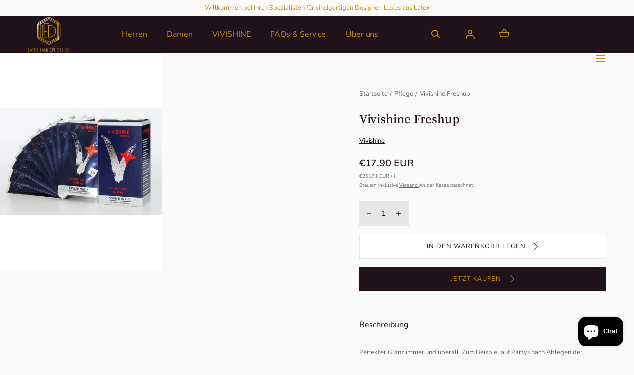

--- FILE ---
content_type: text/html; charset=utf-8
request_url: https://latex-fashion-design.de/collections/pflege/products/vivishine-freshup
body_size: 35852
content:
<!doctype html>
<html class="no-js" lang="de">
  <head>
    <meta charset="utf-8">
    <meta http-equiv="X-UA-Compatible" content="IE=edge">
    <meta name="viewport" content="width=device-width,initial-scale=1">
    <meta name="theme-color" content="">
    <link rel="canonical" href="https://latex-fashion-design.de/products/vivishine-freshup">
    <link rel="preconnect" href="https://cdn.shopify.com" crossorigin><link rel="icon" type="image/png" href="//latex-fashion-design.de/cdn/shop/files/LFD_Logo7_Signet_512x512px_Gold-Black.png?crop=center&height=32&v=1676314583&width=32"><link rel="preconnect" href="https://fonts.shopifycdn.com" crossorigin><title>Vivishine Freshup &ndash; Latex Fashion Design</title><meta name="description" content="Perfekter Glanz immer und überall. Zum Beispiel auf Partys nach Ablegen der Garderobe, bei Shootings und Outdoor. Frischt den Glanz mit einem Wisch auf. VIVISHINE fresh up ist einzigartig und gibt es nur von uns. Die Idee dazu wurde aus der Praxis heraus geboren. Auf Hochglanz poliertes Latex neigt dazu, beim Sitzen od">

<meta property="og:site_name" content="Latex Fashion Design">
<meta property="og:url" content="https://latex-fashion-design.de/products/vivishine-freshup">
<meta property="og:title" content="Vivishine Freshup">
<meta property="og:type" content="product">
<meta property="og:description" content="Perfekter Glanz immer und überall. Zum Beispiel auf Partys nach Ablegen der Garderobe, bei Shootings und Outdoor. Frischt den Glanz mit einem Wisch auf. VIVISHINE fresh up ist einzigartig und gibt es nur von uns. Die Idee dazu wurde aus der Praxis heraus geboren. Auf Hochglanz poliertes Latex neigt dazu, beim Sitzen od"><meta property="og:image" content="http://latex-fashion-design.de/cdn/shop/products/4-0002-vivishine-freshup.jpg?v=1678301128&width=2000">
  <meta property="og:image:secure_url" content="https://latex-fashion-design.de/cdn/shop/products/4-0002-vivishine-freshup.jpg?v=1678301128&width=2000">
  <meta property="og:image:width" content="2000">
  <meta property="og:image:height" content="2667"><meta property="og:price:amount" content="17,90">
  <meta property="og:price:currency" content="EUR"><meta name="twitter:card" content="summary_large_image">
<meta name="twitter:title" content="Vivishine Freshup">
<meta name="twitter:description" content="Perfekter Glanz immer und überall. Zum Beispiel auf Partys nach Ablegen der Garderobe, bei Shootings und Outdoor. Frischt den Glanz mit einem Wisch auf. VIVISHINE fresh up ist einzigartig und gibt es nur von uns. Die Idee dazu wurde aus der Praxis heraus geboren. Auf Hochglanz poliertes Latex neigt dazu, beim Sitzen od">
<script src="//latex-fashion-design.de/cdn/shop/t/4/assets/pubsub.js?v=158357773527763999511692179753" defer="defer"></script>
    <script src="//latex-fashion-design.de/cdn/shop/t/4/assets/global.js?v=37418260296134483791692179752" defer="defer"></script>
    <script src="//latex-fashion-design.de/cdn/shop/t/4/assets/localization-form.js?v=96801384334417029991692179752" defer="defer"></script>

    <script>window.performance && window.performance.mark && window.performance.mark('shopify.content_for_header.start');</script><meta id="shopify-digital-wallet" name="shopify-digital-wallet" content="/67746398511/digital_wallets/dialog">
<meta name="shopify-checkout-api-token" content="012778184e3275493335de8104a3ab63">
<meta id="in-context-paypal-metadata" data-shop-id="67746398511" data-venmo-supported="false" data-environment="production" data-locale="de_DE" data-paypal-v4="true" data-currency="EUR">
<link rel="alternate" hreflang="x-default" href="https://latex-fashion-design.de/products/vivishine-freshup">
<link rel="alternate" hreflang="en" href="https://latex-fashion-design.de/en/products/vivishine-freshup">
<link rel="alternate" type="application/json+oembed" href="https://latex-fashion-design.de/products/vivishine-freshup.oembed">
<script async="async" src="/checkouts/internal/preloads.js?locale=de-DE"></script>
<link rel="preconnect" href="https://shop.app" crossorigin="anonymous">
<script async="async" src="https://shop.app/checkouts/internal/preloads.js?locale=de-DE&shop_id=67746398511" crossorigin="anonymous"></script>
<script id="apple-pay-shop-capabilities" type="application/json">{"shopId":67746398511,"countryCode":"DE","currencyCode":"EUR","merchantCapabilities":["supports3DS"],"merchantId":"gid:\/\/shopify\/Shop\/67746398511","merchantName":"Latex Fashion Design","requiredBillingContactFields":["postalAddress","email"],"requiredShippingContactFields":["postalAddress","email"],"shippingType":"shipping","supportedNetworks":["visa","maestro","masterCard","amex"],"total":{"type":"pending","label":"Latex Fashion Design","amount":"1.00"},"shopifyPaymentsEnabled":true,"supportsSubscriptions":true}</script>
<script id="shopify-features" type="application/json">{"accessToken":"012778184e3275493335de8104a3ab63","betas":["rich-media-storefront-analytics"],"domain":"latex-fashion-design.de","predictiveSearch":true,"shopId":67746398511,"locale":"de"}</script>
<script>var Shopify = Shopify || {};
Shopify.shop = "latex-fashion-design.myshopify.com";
Shopify.locale = "de";
Shopify.currency = {"active":"EUR","rate":"1.0"};
Shopify.country = "DE";
Shopify.theme = {"name":"Mojave 2.0.7","id":152072388939,"schema_name":"Mojave","schema_version":"2.0.7","theme_store_id":1497,"role":"main"};
Shopify.theme.handle = "null";
Shopify.theme.style = {"id":null,"handle":null};
Shopify.cdnHost = "latex-fashion-design.de/cdn";
Shopify.routes = Shopify.routes || {};
Shopify.routes.root = "/";</script>
<script type="module">!function(o){(o.Shopify=o.Shopify||{}).modules=!0}(window);</script>
<script>!function(o){function n(){var o=[];function n(){o.push(Array.prototype.slice.apply(arguments))}return n.q=o,n}var t=o.Shopify=o.Shopify||{};t.loadFeatures=n(),t.autoloadFeatures=n()}(window);</script>
<script>
  window.ShopifyPay = window.ShopifyPay || {};
  window.ShopifyPay.apiHost = "shop.app\/pay";
  window.ShopifyPay.redirectState = null;
</script>
<script id="shop-js-analytics" type="application/json">{"pageType":"product"}</script>
<script defer="defer" async type="module" src="//latex-fashion-design.de/cdn/shopifycloud/shop-js/modules/v2/client.init-shop-cart-sync_BxliUFcT.de.esm.js"></script>
<script defer="defer" async type="module" src="//latex-fashion-design.de/cdn/shopifycloud/shop-js/modules/v2/chunk.common_D4c7gLTG.esm.js"></script>
<script type="module">
  await import("//latex-fashion-design.de/cdn/shopifycloud/shop-js/modules/v2/client.init-shop-cart-sync_BxliUFcT.de.esm.js");
await import("//latex-fashion-design.de/cdn/shopifycloud/shop-js/modules/v2/chunk.common_D4c7gLTG.esm.js");

  window.Shopify.SignInWithShop?.initShopCartSync?.({"fedCMEnabled":true,"windoidEnabled":true});

</script>
<script>
  window.Shopify = window.Shopify || {};
  if (!window.Shopify.featureAssets) window.Shopify.featureAssets = {};
  window.Shopify.featureAssets['shop-js'] = {"shop-cart-sync":["modules/v2/client.shop-cart-sync_BnFiOxzC.de.esm.js","modules/v2/chunk.common_D4c7gLTG.esm.js"],"init-fed-cm":["modules/v2/client.init-fed-cm_BaKRtJgz.de.esm.js","modules/v2/chunk.common_D4c7gLTG.esm.js"],"init-shop-email-lookup-coordinator":["modules/v2/client.init-shop-email-lookup-coordinator_AsFENXvn.de.esm.js","modules/v2/chunk.common_D4c7gLTG.esm.js"],"shop-cash-offers":["modules/v2/client.shop-cash-offers_CJGAYR0G.de.esm.js","modules/v2/chunk.common_D4c7gLTG.esm.js","modules/v2/chunk.modal_CILoLMzy.esm.js"],"init-shop-cart-sync":["modules/v2/client.init-shop-cart-sync_BxliUFcT.de.esm.js","modules/v2/chunk.common_D4c7gLTG.esm.js"],"init-windoid":["modules/v2/client.init-windoid_BEAAuB47.de.esm.js","modules/v2/chunk.common_D4c7gLTG.esm.js"],"shop-toast-manager":["modules/v2/client.shop-toast-manager_BxKoUqg2.de.esm.js","modules/v2/chunk.common_D4c7gLTG.esm.js"],"pay-button":["modules/v2/client.pay-button_z-2PBflw.de.esm.js","modules/v2/chunk.common_D4c7gLTG.esm.js"],"shop-button":["modules/v2/client.shop-button_B45R6hcO.de.esm.js","modules/v2/chunk.common_D4c7gLTG.esm.js"],"shop-login-button":["modules/v2/client.shop-login-button_Cwnyjley.de.esm.js","modules/v2/chunk.common_D4c7gLTG.esm.js","modules/v2/chunk.modal_CILoLMzy.esm.js"],"avatar":["modules/v2/client.avatar_BTnouDA3.de.esm.js"],"shop-follow-button":["modules/v2/client.shop-follow-button_DbQyea6N.de.esm.js","modules/v2/chunk.common_D4c7gLTG.esm.js","modules/v2/chunk.modal_CILoLMzy.esm.js"],"init-customer-accounts-sign-up":["modules/v2/client.init-customer-accounts-sign-up_bmX5DWVI.de.esm.js","modules/v2/client.shop-login-button_Cwnyjley.de.esm.js","modules/v2/chunk.common_D4c7gLTG.esm.js","modules/v2/chunk.modal_CILoLMzy.esm.js"],"init-shop-for-new-customer-accounts":["modules/v2/client.init-shop-for-new-customer-accounts_B-5s_sgb.de.esm.js","modules/v2/client.shop-login-button_Cwnyjley.de.esm.js","modules/v2/chunk.common_D4c7gLTG.esm.js","modules/v2/chunk.modal_CILoLMzy.esm.js"],"init-customer-accounts":["modules/v2/client.init-customer-accounts_B-LQITu6.de.esm.js","modules/v2/client.shop-login-button_Cwnyjley.de.esm.js","modules/v2/chunk.common_D4c7gLTG.esm.js","modules/v2/chunk.modal_CILoLMzy.esm.js"],"checkout-modal":["modules/v2/client.checkout-modal_8XaLw8OQ.de.esm.js","modules/v2/chunk.common_D4c7gLTG.esm.js","modules/v2/chunk.modal_CILoLMzy.esm.js"],"lead-capture":["modules/v2/client.lead-capture_DY4MTE6A.de.esm.js","modules/v2/chunk.common_D4c7gLTG.esm.js","modules/v2/chunk.modal_CILoLMzy.esm.js"],"shop-login":["modules/v2/client.shop-login_3JtrNRpT.de.esm.js","modules/v2/chunk.common_D4c7gLTG.esm.js","modules/v2/chunk.modal_CILoLMzy.esm.js"],"payment-terms":["modules/v2/client.payment-terms_nv8sXJel.de.esm.js","modules/v2/chunk.common_D4c7gLTG.esm.js","modules/v2/chunk.modal_CILoLMzy.esm.js"]};
</script>
<script>(function() {
  var isLoaded = false;
  function asyncLoad() {
    if (isLoaded) return;
    isLoaded = true;
    var urls = ["https:\/\/app.gdpr-legal-cookie.com\/get-script.php?shop=latex-fashion-design.myshopify.com"];
    for (var i = 0; i < urls.length; i++) {
      var s = document.createElement('script');
      s.type = 'text/javascript';
      s.async = true;
      s.src = urls[i];
      var x = document.getElementsByTagName('script')[0];
      x.parentNode.insertBefore(s, x);
    }
  };
  if(window.attachEvent) {
    window.attachEvent('onload', asyncLoad);
  } else {
    window.addEventListener('load', asyncLoad, false);
  }
})();</script>
<script id="__st">var __st={"a":67746398511,"offset":3600,"reqid":"2237163d-242f-4404-b5a3-77c81168a5b8-1764012888","pageurl":"latex-fashion-design.de\/collections\/pflege\/products\/vivishine-freshup","u":"f21d49c40419","p":"product","rtyp":"product","rid":8161129136431};</script>
<script>window.ShopifyPaypalV4VisibilityTracking = true;</script>
<script id="captcha-bootstrap">!function(){'use strict';const t='contact',e='account',n='new_comment',o=[[t,t],['blogs',n],['comments',n],[t,'customer']],c=[[e,'customer_login'],[e,'guest_login'],[e,'recover_customer_password'],[e,'create_customer']],r=t=>t.map((([t,e])=>`form[action*='/${t}']:not([data-nocaptcha='true']) input[name='form_type'][value='${e}']`)).join(','),a=t=>()=>t?[...document.querySelectorAll(t)].map((t=>t.form)):[];function s(){const t=[...o],e=r(t);return a(e)}const i='password',u='form_key',d=['recaptcha-v3-token','g-recaptcha-response','h-captcha-response',i],f=()=>{try{return window.sessionStorage}catch{return}},m='__shopify_v',_=t=>t.elements[u];function p(t,e,n=!1){try{const o=window.sessionStorage,c=JSON.parse(o.getItem(e)),{data:r}=function(t){const{data:e,action:n}=t;return t[m]||n?{data:e,action:n}:{data:t,action:n}}(c);for(const[e,n]of Object.entries(r))t.elements[e]&&(t.elements[e].value=n);n&&o.removeItem(e)}catch(o){console.error('form repopulation failed',{error:o})}}const l='form_type',E='cptcha';function T(t){t.dataset[E]=!0}const w=window,h=w.document,L='Shopify',v='ce_forms',y='captcha';let A=!1;((t,e)=>{const n=(g='f06e6c50-85a8-45c8-87d0-21a2b65856fe',I='https://cdn.shopify.com/shopifycloud/storefront-forms-hcaptcha/ce_storefront_forms_captcha_hcaptcha.v1.5.2.iife.js',D={infoText:'Durch hCaptcha geschützt',privacyText:'Datenschutz',termsText:'Allgemeine Geschäftsbedingungen'},(t,e,n)=>{const o=w[L][v],c=o.bindForm;if(c)return c(t,g,e,D).then(n);var r;o.q.push([[t,g,e,D],n]),r=I,A||(h.body.append(Object.assign(h.createElement('script'),{id:'captcha-provider',async:!0,src:r})),A=!0)});var g,I,D;w[L]=w[L]||{},w[L][v]=w[L][v]||{},w[L][v].q=[],w[L][y]=w[L][y]||{},w[L][y].protect=function(t,e){n(t,void 0,e),T(t)},Object.freeze(w[L][y]),function(t,e,n,w,h,L){const[v,y,A,g]=function(t,e,n){const i=e?o:[],u=t?c:[],d=[...i,...u],f=r(d),m=r(i),_=r(d.filter((([t,e])=>n.includes(e))));return[a(f),a(m),a(_),s()]}(w,h,L),I=t=>{const e=t.target;return e instanceof HTMLFormElement?e:e&&e.form},D=t=>v().includes(t);t.addEventListener('submit',(t=>{const e=I(t);if(!e)return;const n=D(e)&&!e.dataset.hcaptchaBound&&!e.dataset.recaptchaBound,o=_(e),c=g().includes(e)&&(!o||!o.value);(n||c)&&t.preventDefault(),c&&!n&&(function(t){try{if(!f())return;!function(t){const e=f();if(!e)return;const n=_(t);if(!n)return;const o=n.value;o&&e.removeItem(o)}(t);const e=Array.from(Array(32),(()=>Math.random().toString(36)[2])).join('');!function(t,e){_(t)||t.append(Object.assign(document.createElement('input'),{type:'hidden',name:u})),t.elements[u].value=e}(t,e),function(t,e){const n=f();if(!n)return;const o=[...t.querySelectorAll(`input[type='${i}']`)].map((({name:t})=>t)),c=[...d,...o],r={};for(const[a,s]of new FormData(t).entries())c.includes(a)||(r[a]=s);n.setItem(e,JSON.stringify({[m]:1,action:t.action,data:r}))}(t,e)}catch(e){console.error('failed to persist form',e)}}(e),e.submit())}));const S=(t,e)=>{t&&!t.dataset[E]&&(n(t,e.some((e=>e===t))),T(t))};for(const o of['focusin','change'])t.addEventListener(o,(t=>{const e=I(t);D(e)&&S(e,y())}));const B=e.get('form_key'),M=e.get(l),P=B&&M;t.addEventListener('DOMContentLoaded',(()=>{const t=y();if(P)for(const e of t)e.elements[l].value===M&&p(e,B);[...new Set([...A(),...v().filter((t=>'true'===t.dataset.shopifyCaptcha))])].forEach((e=>S(e,t)))}))}(h,new URLSearchParams(w.location.search),n,t,e,['guest_login'])})(!0,!0)}();</script>
<script integrity="sha256-52AcMU7V7pcBOXWImdc/TAGTFKeNjmkeM1Pvks/DTgc=" data-source-attribution="shopify.loadfeatures" defer="defer" src="//latex-fashion-design.de/cdn/shopifycloud/storefront/assets/storefront/load_feature-81c60534.js" crossorigin="anonymous"></script>
<script crossorigin="anonymous" defer="defer" src="//latex-fashion-design.de/cdn/shopifycloud/storefront/assets/shopify_pay/storefront-65b4c6d7.js?v=20250812"></script>
<script data-source-attribution="shopify.dynamic_checkout.dynamic.init">var Shopify=Shopify||{};Shopify.PaymentButton=Shopify.PaymentButton||{isStorefrontPortableWallets:!0,init:function(){window.Shopify.PaymentButton.init=function(){};var t=document.createElement("script");t.src="https://latex-fashion-design.de/cdn/shopifycloud/portable-wallets/latest/portable-wallets.de.js",t.type="module",document.head.appendChild(t)}};
</script>
<script data-source-attribution="shopify.dynamic_checkout.buyer_consent">
  function portableWalletsHideBuyerConsent(e){var t=document.getElementById("shopify-buyer-consent"),n=document.getElementById("shopify-subscription-policy-button");t&&n&&(t.classList.add("hidden"),t.setAttribute("aria-hidden","true"),n.removeEventListener("click",e))}function portableWalletsShowBuyerConsent(e){var t=document.getElementById("shopify-buyer-consent"),n=document.getElementById("shopify-subscription-policy-button");t&&n&&(t.classList.remove("hidden"),t.removeAttribute("aria-hidden"),n.addEventListener("click",e))}window.Shopify?.PaymentButton&&(window.Shopify.PaymentButton.hideBuyerConsent=portableWalletsHideBuyerConsent,window.Shopify.PaymentButton.showBuyerConsent=portableWalletsShowBuyerConsent);
</script>
<script data-source-attribution="shopify.dynamic_checkout.cart.bootstrap">document.addEventListener("DOMContentLoaded",(function(){function t(){return document.querySelector("shopify-accelerated-checkout-cart, shopify-accelerated-checkout")}if(t())Shopify.PaymentButton.init();else{new MutationObserver((function(e,n){t()&&(Shopify.PaymentButton.init(),n.disconnect())})).observe(document.body,{childList:!0,subtree:!0})}}));
</script>
<link id="shopify-accelerated-checkout-styles" rel="stylesheet" media="screen" href="https://latex-fashion-design.de/cdn/shopifycloud/portable-wallets/latest/accelerated-checkout-backwards-compat.css" crossorigin="anonymous">
<style id="shopify-accelerated-checkout-cart">
        #shopify-buyer-consent {
  margin-top: 1em;
  display: inline-block;
  width: 100%;
}

#shopify-buyer-consent.hidden {
  display: none;
}

#shopify-subscription-policy-button {
  background: none;
  border: none;
  padding: 0;
  text-decoration: underline;
  font-size: inherit;
  cursor: pointer;
}

#shopify-subscription-policy-button::before {
  box-shadow: none;
}

      </style>

<script>window.performance && window.performance.mark && window.performance.mark('shopify.content_for_header.end');</script>


<style data-shopify>
@font-face {
  font-family: Nunito;
  font-weight: 400;
  font-style: normal;
  font-display: swap;
  src: url("//latex-fashion-design.de/cdn/fonts/nunito/nunito_n4.fc49103dc396b42cae9460289072d384b6c6eb63.woff2") format("woff2"),
       url("//latex-fashion-design.de/cdn/fonts/nunito/nunito_n4.5d26d13beeac3116db2479e64986cdeea4c8fbdd.woff") format("woff");
}
@font-face {
  font-family: Nunito;
  font-weight: 400;
  font-style: italic;
  font-display: swap;
  src: url("//latex-fashion-design.de/cdn/fonts/nunito/nunito_i4.fd53bf99043ab6c570187ed42d1b49192135de96.woff2") format("woff2"),
       url("//latex-fashion-design.de/cdn/fonts/nunito/nunito_i4.cb3876a003a73aaae5363bb3e3e99d45ec598cc6.woff") format("woff");
}
@font-face {
  font-family: Nunito;
  font-weight: 200;
  font-style: normal;
  font-display: swap;
  src: url("//latex-fashion-design.de/cdn/fonts/nunito/nunito_n2.d16058aa43c548e5ee76cc5584f729745163ad40.woff2") format("woff2"),
       url("//latex-fashion-design.de/cdn/fonts/nunito/nunito_n2.a59e9ae4575fd3843c8fb38562d4a2c01973b2a6.woff") format("woff");
}
@font-face {
  font-family: Nunito;
  font-weight: 200;
  font-style: italic;
  font-display: swap;
  src: url("//latex-fashion-design.de/cdn/fonts/nunito/nunito_i2.1ce6dc54e000817ef9e4f05251c8be6a523d2141.woff2") format("woff2"),
       url("//latex-fashion-design.de/cdn/fonts/nunito/nunito_i2.290b5cfb3594e920f32244617f07067b563baeea.woff") format("woff");
}
@font-face {
  font-family: Nunito;
  font-weight: 300;
  font-style: normal;
  font-display: swap;
  src: url("//latex-fashion-design.de/cdn/fonts/nunito/nunito_n3.c1d7c2242f5519d084eafc479d7cc132bcc8c480.woff2") format("woff2"),
       url("//latex-fashion-design.de/cdn/fonts/nunito/nunito_n3.d543cae3671591d99f8b7ed9ea9ca8387fc73b09.woff") format("woff");
}
@font-face {
  font-family: Nunito;
  font-weight: 300;
  font-style: italic;
  font-display: swap;
  src: url("//latex-fashion-design.de/cdn/fonts/nunito/nunito_i3.11db3ddffd5485d801b7a5d8a24c3b0e446751f1.woff2") format("woff2"),
       url("//latex-fashion-design.de/cdn/fonts/nunito/nunito_i3.7f37c552f86f3fb4c0aae0353840b033f9f464a0.woff") format("woff");
}
@font-face {
  font-family: Nunito;
  font-weight: 500;
  font-style: normal;
  font-display: swap;
  src: url("//latex-fashion-design.de/cdn/fonts/nunito/nunito_n5.a0f0edcf8fc7e6ef641de980174adff4690e50c2.woff2") format("woff2"),
       url("//latex-fashion-design.de/cdn/fonts/nunito/nunito_n5.b31690ac83c982675aeba15b7e6c0a6ec38755b3.woff") format("woff");
}
@font-face {
  font-family: Nunito;
  font-weight: 500;
  font-style: italic;
  font-display: swap;
  src: url("//latex-fashion-design.de/cdn/fonts/nunito/nunito_i5.5862f483b9e76a16feef3afe85bc737604befc5c.woff2") format("woff2"),
       url("//latex-fashion-design.de/cdn/fonts/nunito/nunito_i5.6a66a380d89a267df37dd146366e0d57f301fc3f.woff") format("woff");
}
@font-face {
  font-family: Nunito;
  font-weight: 600;
  font-style: normal;
  font-display: swap;
  src: url("//latex-fashion-design.de/cdn/fonts/nunito/nunito_n6.1a6c50dce2e2b3b0d31e02dbd9146b5064bea503.woff2") format("woff2"),
       url("//latex-fashion-design.de/cdn/fonts/nunito/nunito_n6.6b124f3eac46044b98c99f2feb057208e260962f.woff") format("woff");
}
@font-face {
  font-family: Nunito;
  font-weight: 600;
  font-style: italic;
  font-display: swap;
  src: url("//latex-fashion-design.de/cdn/fonts/nunito/nunito_i6.79bb6a51553d3b72598bab76aca3c938e7c6ac54.woff2") format("woff2"),
       url("//latex-fashion-design.de/cdn/fonts/nunito/nunito_i6.9ad010b13940d2fa0d660e3029dd144c52772c10.woff") format("woff");
}
@font-face {
  font-family: Nunito;
  font-weight: 700;
  font-style: normal;
  font-display: swap;
  src: url("//latex-fashion-design.de/cdn/fonts/nunito/nunito_n7.37cf9b8cf43b3322f7e6e13ad2aad62ab5dc9109.woff2") format("woff2"),
       url("//latex-fashion-design.de/cdn/fonts/nunito/nunito_n7.45cfcfadc6630011252d54d5f5a2c7c98f60d5de.woff") format("woff");
}
@font-face {
  font-family: Nunito;
  font-weight: 700;
  font-style: italic;
  font-display: swap;
  src: url("//latex-fashion-design.de/cdn/fonts/nunito/nunito_i7.3f8ba2027bc9ceb1b1764ecab15bae73f86c4632.woff2") format("woff2"),
       url("//latex-fashion-design.de/cdn/fonts/nunito/nunito_i7.82bfb5f86ec77ada3c9f660da22064c2e46e1469.woff") format("woff");
}
@font-face {
  font-family: Nunito;
  font-weight: 800;
  font-style: normal;
  font-display: swap;
  src: url("//latex-fashion-design.de/cdn/fonts/nunito/nunito_n8.a4faa34563722dcb4bd960ae538c49eb540a565f.woff2") format("woff2"),
       url("//latex-fashion-design.de/cdn/fonts/nunito/nunito_n8.7b9b4d7a0ef879eb46735a0aecb391013c7f7aeb.woff") format("woff");
}
@font-face {
  font-family: Nunito;
  font-weight: 800;
  font-style: italic;
  font-display: swap;
  src: url("//latex-fashion-design.de/cdn/fonts/nunito/nunito_i8.fdb920ecf96435abc44d529f9e602f9ba19afe48.woff2") format("woff2"),
       url("//latex-fashion-design.de/cdn/fonts/nunito/nunito_i8.b8e4a2eb1ed3c30c12022caf65679663c10ea9f4.woff") format("woff");
}
@font-face {
  font-family: Nunito;
  font-weight: 900;
  font-style: normal;
  font-display: swap;
  src: url("//latex-fashion-design.de/cdn/fonts/nunito/nunito_n9.29703ebe5c8d8fa1bc7f2dcb872bdf16cf7ff465.woff2") format("woff2"),
       url("//latex-fashion-design.de/cdn/fonts/nunito/nunito_n9.37c60d6be0d57e3635735f5fdd179e5283d59f56.woff") format("woff");
}
@font-face {
  font-family: Nunito;
  font-weight: 900;
  font-style: italic;
  font-display: swap;
  src: url("//latex-fashion-design.de/cdn/fonts/nunito/nunito_i9.d9d3a06900a7b5c28e00f2ff3e65a80b4e51a560.woff2") format("woff2"),
       url("//latex-fashion-design.de/cdn/fonts/nunito/nunito_i9.93992e1c574825c63d626f1f8c5dcbd5f40f8d50.woff") format("woff");
}
@font-face {
  font-family: "Source Serif 4";
  font-weight: 500;
  font-style: normal;
  font-display: swap;
  src: url("//latex-fashion-design.de/cdn/fonts/source_serif_4/sourceserif4_n5.66195e19da512871e13720719446b02eb0ad6d08.woff2") format("woff2"),
       url("//latex-fashion-design.de/cdn/fonts/source_serif_4/sourceserif4_n5.7190fbb7deb53a7711fe3457e449d3c716a05f42.woff") format("woff");
}
:root {
    --color-typography-primary: #21111b;
    --color-typography-body: #666666;
    --color-typography-secondary: #e6e6e6;
    --color-typography-accent: #ffffff;

    --color-background-body: #fafafa;
    --color-background-elements: #e6e6e6;
    --color-background-bg-1: #fafafa;
    --color-background-bg-2: #21111b;
    --color-background-images: #fafafa;

    --color-border-1: #e6e6e6;
    --color-border-2: #808080;

    --color-buttons-primary: #21111b;
    --color-buttons-primary-text: #c29000;
    --color-buttons-secondary: #ffffff;
    --color-buttons-secondary-text: #21111b;
    --buttons-border-width: 0;

    --color-badge: #ffffff;
    --color-badge-text: #666666;

    --color-sale-tag: #ffffff;
    --color-sale-tag-text: #666666;

    --color-discounted-price: #808080;
    --color-sale-price: #e22828;

    --color-header-bar: #fcf9f9;
    --color-header-bar-text: #c29000;
    --color-header: #21111b;
    --color-header-text: #c29000;
    --color-header-text-transparent: #ffffff;
    --color-header-accent: #21111b;
    --color-header-accent-text: #ffffff;

    --color-footer: #21111b;
    --color-footer-text: #ffffff;
    --color-footer-text-secondary: #808080;

    --font-heading-family: "Source Serif 4", serif;
    --font-heading-style: normal;
    --font-heading-weight: 500;

    --font-buttons-family: Figtree, sans-serif;
    --font-buttons-style: normal;
    --font-buttons-weight: 400;
    --buttons-letter-spacing: 0.1rem;
    --buttons-text-transform: uppercase;

    --font-body-family: Nunito, sans-serif;
    --font-body-style: normal;
    --font-body-weight: 400;

    --font-body-scale: 1.0;
    --font-heading-scale: 1.0;

    --navigation-font-weight: 400;

    --font-size-product-card: 1.3rem;

    --color-red: #e22828;
  }</style>

<noscript>
  <style data-shopify>
    [data-fade-in] {
      opacity: 1 !important;
      transform: none !important;
    }
  </style>
</noscript>
<link href="//latex-fashion-design.de/cdn/shop/t/4/assets/base.css?v=33141393365209376541692179753" rel="stylesheet" type="text/css" media="all" /><link rel="preload" as="font" href="//latex-fashion-design.de/cdn/fonts/nunito/nunito_n4.fc49103dc396b42cae9460289072d384b6c6eb63.woff2" type="font/woff2" crossorigin><link rel="preload" as="font" href="//latex-fashion-design.de/cdn/fonts/source_serif_4/sourceserif4_n5.66195e19da512871e13720719446b02eb0ad6d08.woff2" type="font/woff2" crossorigin><link rel="stylesheet" href="//latex-fashion-design.de/cdn/shop/t/4/assets/component-predictive-search.css?v=636885047435178841692179752" media="print" onload="this.media='all'"><script>
      document.documentElement.className = document.documentElement.className.replace('no-js', 'js');

      if (Shopify.designMode) {
        document.documentElement.classList.add('shopify-design-mode');
      }
    </script><link rel="stylesheet" href="//latex-fashion-design.de/cdn/shop/t/4/assets/splide-core.min.css?v=107269924544012810181692179753" media="print" onload="this.media='all'">
    <noscript>
      <link href="//latex-fashion-design.de/cdn/shop/t/4/assets/splide-core.min.css?v=107269924544012810181692179753" rel="stylesheet" type="text/css" media="all" />
    </noscript>

    <script src="//latex-fashion-design.de/cdn/shop/t/4/assets/bodyScrollLock.min.js?v=54831410435734691211692179751" defer="defer"></script>
    <script>
      window.lazySizesConfig = window.lazySizesConfig || {};
      window.lazySizesConfig.hFac = 0.01;
      window.lazySizesConfig.throttleDelay = 1000;
    </script>
    <script src="//latex-fashion-design.de/cdn/shop/t/4/assets/lazysizes.min.js?v=134355369821296239011692179751" defer="defer"></script>
    <script src="//latex-fashion-design.de/cdn/shop/t/4/assets/splide.min.js?v=63939673939721525991692179752" defer="defer"></script>
  <script src="https://cdn.shopify.com/extensions/3a937af2-889b-44f5-854c-c91baaa54a8a/onlyage-age-verification-18-5/assets/cx-onlyage.js" type="text/javascript" defer="defer"></script>
<link href="https://cdn.shopify.com/extensions/3a937af2-889b-44f5-854c-c91baaa54a8a/onlyage-age-verification-18-5/assets/cx-fancybox.css" rel="stylesheet" type="text/css" media="all">
<script src="https://cdn.shopify.com/extensions/7bc9bb47-adfa-4267-963e-cadee5096caf/inbox-1252/assets/inbox-chat-loader.js" type="text/javascript" defer="defer"></script>
<link href="https://monorail-edge.shopifysvc.com" rel="dns-prefetch">
<script>(function(){if ("sendBeacon" in navigator && "performance" in window) {try {var session_token_from_headers = performance.getEntriesByType('navigation')[0].serverTiming.find(x => x.name == '_s').description;} catch {var session_token_from_headers = undefined;}var session_cookie_matches = document.cookie.match(/_shopify_s=([^;]*)/);var session_token_from_cookie = session_cookie_matches && session_cookie_matches.length === 2 ? session_cookie_matches[1] : "";var session_token = session_token_from_headers || session_token_from_cookie || "";function handle_abandonment_event(e) {var entries = performance.getEntries().filter(function(entry) {return /monorail-edge.shopifysvc.com/.test(entry.name);});if (!window.abandonment_tracked && entries.length === 0) {window.abandonment_tracked = true;var currentMs = Date.now();var navigation_start = performance.timing.navigationStart;var payload = {shop_id: 67746398511,url: window.location.href,navigation_start,duration: currentMs - navigation_start,session_token,page_type: "product"};window.navigator.sendBeacon("https://monorail-edge.shopifysvc.com/v1/produce", JSON.stringify({schema_id: "online_store_buyer_site_abandonment/1.1",payload: payload,metadata: {event_created_at_ms: currentMs,event_sent_at_ms: currentMs}}));}}window.addEventListener('pagehide', handle_abandonment_event);}}());</script>
<script id="web-pixels-manager-setup">(function e(e,d,r,n,o){if(void 0===o&&(o={}),!Boolean(null===(a=null===(i=window.Shopify)||void 0===i?void 0:i.analytics)||void 0===a?void 0:a.replayQueue)){var i,a;window.Shopify=window.Shopify||{};var t=window.Shopify;t.analytics=t.analytics||{};var s=t.analytics;s.replayQueue=[],s.publish=function(e,d,r){return s.replayQueue.push([e,d,r]),!0};try{self.performance.mark("wpm:start")}catch(e){}var l=function(){var e={modern:/Edge?\/(1{2}[4-9]|1[2-9]\d|[2-9]\d{2}|\d{4,})\.\d+(\.\d+|)|Firefox\/(1{2}[4-9]|1[2-9]\d|[2-9]\d{2}|\d{4,})\.\d+(\.\d+|)|Chrom(ium|e)\/(9{2}|\d{3,})\.\d+(\.\d+|)|(Maci|X1{2}).+ Version\/(15\.\d+|(1[6-9]|[2-9]\d|\d{3,})\.\d+)([,.]\d+|)( \(\w+\)|)( Mobile\/\w+|) Safari\/|Chrome.+OPR\/(9{2}|\d{3,})\.\d+\.\d+|(CPU[ +]OS|iPhone[ +]OS|CPU[ +]iPhone|CPU IPhone OS|CPU iPad OS)[ +]+(15[._]\d+|(1[6-9]|[2-9]\d|\d{3,})[._]\d+)([._]\d+|)|Android:?[ /-](13[3-9]|1[4-9]\d|[2-9]\d{2}|\d{4,})(\.\d+|)(\.\d+|)|Android.+Firefox\/(13[5-9]|1[4-9]\d|[2-9]\d{2}|\d{4,})\.\d+(\.\d+|)|Android.+Chrom(ium|e)\/(13[3-9]|1[4-9]\d|[2-9]\d{2}|\d{4,})\.\d+(\.\d+|)|SamsungBrowser\/([2-9]\d|\d{3,})\.\d+/,legacy:/Edge?\/(1[6-9]|[2-9]\d|\d{3,})\.\d+(\.\d+|)|Firefox\/(5[4-9]|[6-9]\d|\d{3,})\.\d+(\.\d+|)|Chrom(ium|e)\/(5[1-9]|[6-9]\d|\d{3,})\.\d+(\.\d+|)([\d.]+$|.*Safari\/(?![\d.]+ Edge\/[\d.]+$))|(Maci|X1{2}).+ Version\/(10\.\d+|(1[1-9]|[2-9]\d|\d{3,})\.\d+)([,.]\d+|)( \(\w+\)|)( Mobile\/\w+|) Safari\/|Chrome.+OPR\/(3[89]|[4-9]\d|\d{3,})\.\d+\.\d+|(CPU[ +]OS|iPhone[ +]OS|CPU[ +]iPhone|CPU IPhone OS|CPU iPad OS)[ +]+(10[._]\d+|(1[1-9]|[2-9]\d|\d{3,})[._]\d+)([._]\d+|)|Android:?[ /-](13[3-9]|1[4-9]\d|[2-9]\d{2}|\d{4,})(\.\d+|)(\.\d+|)|Mobile Safari.+OPR\/([89]\d|\d{3,})\.\d+\.\d+|Android.+Firefox\/(13[5-9]|1[4-9]\d|[2-9]\d{2}|\d{4,})\.\d+(\.\d+|)|Android.+Chrom(ium|e)\/(13[3-9]|1[4-9]\d|[2-9]\d{2}|\d{4,})\.\d+(\.\d+|)|Android.+(UC? ?Browser|UCWEB|U3)[ /]?(15\.([5-9]|\d{2,})|(1[6-9]|[2-9]\d|\d{3,})\.\d+)\.\d+|SamsungBrowser\/(5\.\d+|([6-9]|\d{2,})\.\d+)|Android.+MQ{2}Browser\/(14(\.(9|\d{2,})|)|(1[5-9]|[2-9]\d|\d{3,})(\.\d+|))(\.\d+|)|K[Aa][Ii]OS\/(3\.\d+|([4-9]|\d{2,})\.\d+)(\.\d+|)/},d=e.modern,r=e.legacy,n=navigator.userAgent;return n.match(d)?"modern":n.match(r)?"legacy":"unknown"}(),u="modern"===l?"modern":"legacy",c=(null!=n?n:{modern:"",legacy:""})[u],f=function(e){return[e.baseUrl,"/wpm","/b",e.hashVersion,"modern"===e.buildTarget?"m":"l",".js"].join("")}({baseUrl:d,hashVersion:r,buildTarget:u}),m=function(e){var d=e.version,r=e.bundleTarget,n=e.surface,o=e.pageUrl,i=e.monorailEndpoint;return{emit:function(e){var a=e.status,t=e.errorMsg,s=(new Date).getTime(),l=JSON.stringify({metadata:{event_sent_at_ms:s},events:[{schema_id:"web_pixels_manager_load/3.1",payload:{version:d,bundle_target:r,page_url:o,status:a,surface:n,error_msg:t},metadata:{event_created_at_ms:s}}]});if(!i)return console&&console.warn&&console.warn("[Web Pixels Manager] No Monorail endpoint provided, skipping logging."),!1;try{return self.navigator.sendBeacon.bind(self.navigator)(i,l)}catch(e){}var u=new XMLHttpRequest;try{return u.open("POST",i,!0),u.setRequestHeader("Content-Type","text/plain"),u.send(l),!0}catch(e){return console&&console.warn&&console.warn("[Web Pixels Manager] Got an unhandled error while logging to Monorail."),!1}}}}({version:r,bundleTarget:l,surface:e.surface,pageUrl:self.location.href,monorailEndpoint:e.monorailEndpoint});try{o.browserTarget=l,function(e){var d=e.src,r=e.async,n=void 0===r||r,o=e.onload,i=e.onerror,a=e.sri,t=e.scriptDataAttributes,s=void 0===t?{}:t,l=document.createElement("script"),u=document.querySelector("head"),c=document.querySelector("body");if(l.async=n,l.src=d,a&&(l.integrity=a,l.crossOrigin="anonymous"),s)for(var f in s)if(Object.prototype.hasOwnProperty.call(s,f))try{l.dataset[f]=s[f]}catch(e){}if(o&&l.addEventListener("load",o),i&&l.addEventListener("error",i),u)u.appendChild(l);else{if(!c)throw new Error("Did not find a head or body element to append the script");c.appendChild(l)}}({src:f,async:!0,onload:function(){if(!function(){var e,d;return Boolean(null===(d=null===(e=window.Shopify)||void 0===e?void 0:e.analytics)||void 0===d?void 0:d.initialized)}()){var d=window.webPixelsManager.init(e)||void 0;if(d){var r=window.Shopify.analytics;r.replayQueue.forEach((function(e){var r=e[0],n=e[1],o=e[2];d.publishCustomEvent(r,n,o)})),r.replayQueue=[],r.publish=d.publishCustomEvent,r.visitor=d.visitor,r.initialized=!0}}},onerror:function(){return m.emit({status:"failed",errorMsg:"".concat(f," has failed to load")})},sri:function(e){var d=/^sha384-[A-Za-z0-9+/=]+$/;return"string"==typeof e&&d.test(e)}(c)?c:"",scriptDataAttributes:o}),m.emit({status:"loading"})}catch(e){m.emit({status:"failed",errorMsg:(null==e?void 0:e.message)||"Unknown error"})}}})({shopId: 67746398511,storefrontBaseUrl: "https://latex-fashion-design.de",extensionsBaseUrl: "https://extensions.shopifycdn.com/cdn/shopifycloud/web-pixels-manager",monorailEndpoint: "https://monorail-edge.shopifysvc.com/unstable/produce_batch",surface: "storefront-renderer",enabledBetaFlags: ["2dca8a86"],webPixelsConfigList: [{"id":"1058079051","configuration":"{\"config\":\"{\\\"pixel_id\\\":\\\"GT-T9LF2W2\\\",\\\"target_country\\\":\\\"DE\\\",\\\"gtag_events\\\":[{\\\"type\\\":\\\"purchase\\\",\\\"action_label\\\":\\\"MC-D18TTQ3EZ4\\\"},{\\\"type\\\":\\\"page_view\\\",\\\"action_label\\\":\\\"MC-D18TTQ3EZ4\\\"},{\\\"type\\\":\\\"view_item\\\",\\\"action_label\\\":\\\"MC-D18TTQ3EZ4\\\"}],\\\"enable_monitoring_mode\\\":false}\"}","eventPayloadVersion":"v1","runtimeContext":"OPEN","scriptVersion":"b2a88bafab3e21179ed38636efcd8a93","type":"APP","apiClientId":1780363,"privacyPurposes":[],"dataSharingAdjustments":{"protectedCustomerApprovalScopes":["read_customer_address","read_customer_email","read_customer_name","read_customer_personal_data","read_customer_phone"]}},{"id":"172196171","configuration":"{\"tagID\":\"2612845317537\"}","eventPayloadVersion":"v1","runtimeContext":"STRICT","scriptVersion":"18031546ee651571ed29edbe71a3550b","type":"APP","apiClientId":3009811,"privacyPurposes":["ANALYTICS","MARKETING","SALE_OF_DATA"],"dataSharingAdjustments":{"protectedCustomerApprovalScopes":["read_customer_address","read_customer_email","read_customer_name","read_customer_personal_data","read_customer_phone"]}},{"id":"shopify-app-pixel","configuration":"{}","eventPayloadVersion":"v1","runtimeContext":"STRICT","scriptVersion":"0450","apiClientId":"shopify-pixel","type":"APP","privacyPurposes":["ANALYTICS","MARKETING"]},{"id":"shopify-custom-pixel","eventPayloadVersion":"v1","runtimeContext":"LAX","scriptVersion":"0450","apiClientId":"shopify-pixel","type":"CUSTOM","privacyPurposes":["ANALYTICS","MARKETING"]}],isMerchantRequest: false,initData: {"shop":{"name":"Latex Fashion Design","paymentSettings":{"currencyCode":"EUR"},"myshopifyDomain":"latex-fashion-design.myshopify.com","countryCode":"DE","storefrontUrl":"https:\/\/latex-fashion-design.de"},"customer":null,"cart":null,"checkout":null,"productVariants":[{"price":{"amount":17.9,"currencyCode":"EUR"},"product":{"title":"Vivishine Freshup","vendor":"Vivishine","id":"8161129136431","untranslatedTitle":"Vivishine Freshup","url":"\/products\/vivishine-freshup","type":"Pflege"},"id":"44645432852783","image":{"src":"\/\/latex-fashion-design.de\/cdn\/shop\/products\/4-0002-vivishine-freshup.jpg?v=1678301128"},"sku":"4-0002","title":"Default Title","untranslatedTitle":"Default Title"}],"purchasingCompany":null},},"https://latex-fashion-design.de/cdn","ae1676cfwd2530674p4253c800m34e853cb",{"modern":"","legacy":""},{"shopId":"67746398511","storefrontBaseUrl":"https:\/\/latex-fashion-design.de","extensionBaseUrl":"https:\/\/extensions.shopifycdn.com\/cdn\/shopifycloud\/web-pixels-manager","surface":"storefront-renderer","enabledBetaFlags":"[\"2dca8a86\"]","isMerchantRequest":"false","hashVersion":"ae1676cfwd2530674p4253c800m34e853cb","publish":"custom","events":"[[\"page_viewed\",{}],[\"product_viewed\",{\"productVariant\":{\"price\":{\"amount\":17.9,\"currencyCode\":\"EUR\"},\"product\":{\"title\":\"Vivishine Freshup\",\"vendor\":\"Vivishine\",\"id\":\"8161129136431\",\"untranslatedTitle\":\"Vivishine Freshup\",\"url\":\"\/products\/vivishine-freshup\",\"type\":\"Pflege\"},\"id\":\"44645432852783\",\"image\":{\"src\":\"\/\/latex-fashion-design.de\/cdn\/shop\/products\/4-0002-vivishine-freshup.jpg?v=1678301128\"},\"sku\":\"4-0002\",\"title\":\"Default Title\",\"untranslatedTitle\":\"Default Title\"}}]]"});</script><script>
  window.ShopifyAnalytics = window.ShopifyAnalytics || {};
  window.ShopifyAnalytics.meta = window.ShopifyAnalytics.meta || {};
  window.ShopifyAnalytics.meta.currency = 'EUR';
  var meta = {"product":{"id":8161129136431,"gid":"gid:\/\/shopify\/Product\/8161129136431","vendor":"Vivishine","type":"Pflege","variants":[{"id":44645432852783,"price":1790,"name":"Vivishine Freshup","public_title":null,"sku":"4-0002"}],"remote":false},"page":{"pageType":"product","resourceType":"product","resourceId":8161129136431}};
  for (var attr in meta) {
    window.ShopifyAnalytics.meta[attr] = meta[attr];
  }
</script>
<script class="analytics">
  (function () {
    var customDocumentWrite = function(content) {
      var jquery = null;

      if (window.jQuery) {
        jquery = window.jQuery;
      } else if (window.Checkout && window.Checkout.$) {
        jquery = window.Checkout.$;
      }

      if (jquery) {
        jquery('body').append(content);
      }
    };

    var hasLoggedConversion = function(token) {
      if (token) {
        return document.cookie.indexOf('loggedConversion=' + token) !== -1;
      }
      return false;
    }

    var setCookieIfConversion = function(token) {
      if (token) {
        var twoMonthsFromNow = new Date(Date.now());
        twoMonthsFromNow.setMonth(twoMonthsFromNow.getMonth() + 2);

        document.cookie = 'loggedConversion=' + token + '; expires=' + twoMonthsFromNow;
      }
    }

    var trekkie = window.ShopifyAnalytics.lib = window.trekkie = window.trekkie || [];
    if (trekkie.integrations) {
      return;
    }
    trekkie.methods = [
      'identify',
      'page',
      'ready',
      'track',
      'trackForm',
      'trackLink'
    ];
    trekkie.factory = function(method) {
      return function() {
        var args = Array.prototype.slice.call(arguments);
        args.unshift(method);
        trekkie.push(args);
        return trekkie;
      };
    };
    for (var i = 0; i < trekkie.methods.length; i++) {
      var key = trekkie.methods[i];
      trekkie[key] = trekkie.factory(key);
    }
    trekkie.load = function(config) {
      trekkie.config = config || {};
      trekkie.config.initialDocumentCookie = document.cookie;
      var first = document.getElementsByTagName('script')[0];
      var script = document.createElement('script');
      script.type = 'text/javascript';
      script.onerror = function(e) {
        var scriptFallback = document.createElement('script');
        scriptFallback.type = 'text/javascript';
        scriptFallback.onerror = function(error) {
                var Monorail = {
      produce: function produce(monorailDomain, schemaId, payload) {
        var currentMs = new Date().getTime();
        var event = {
          schema_id: schemaId,
          payload: payload,
          metadata: {
            event_created_at_ms: currentMs,
            event_sent_at_ms: currentMs
          }
        };
        return Monorail.sendRequest("https://" + monorailDomain + "/v1/produce", JSON.stringify(event));
      },
      sendRequest: function sendRequest(endpointUrl, payload) {
        // Try the sendBeacon API
        if (window && window.navigator && typeof window.navigator.sendBeacon === 'function' && typeof window.Blob === 'function' && !Monorail.isIos12()) {
          var blobData = new window.Blob([payload], {
            type: 'text/plain'
          });

          if (window.navigator.sendBeacon(endpointUrl, blobData)) {
            return true;
          } // sendBeacon was not successful

        } // XHR beacon

        var xhr = new XMLHttpRequest();

        try {
          xhr.open('POST', endpointUrl);
          xhr.setRequestHeader('Content-Type', 'text/plain');
          xhr.send(payload);
        } catch (e) {
          console.log(e);
        }

        return false;
      },
      isIos12: function isIos12() {
        return window.navigator.userAgent.lastIndexOf('iPhone; CPU iPhone OS 12_') !== -1 || window.navigator.userAgent.lastIndexOf('iPad; CPU OS 12_') !== -1;
      }
    };
    Monorail.produce('monorail-edge.shopifysvc.com',
      'trekkie_storefront_load_errors/1.1',
      {shop_id: 67746398511,
      theme_id: 152072388939,
      app_name: "storefront",
      context_url: window.location.href,
      source_url: "//latex-fashion-design.de/cdn/s/trekkie.storefront.3c703df509f0f96f3237c9daa54e2777acf1a1dd.min.js"});

        };
        scriptFallback.async = true;
        scriptFallback.src = '//latex-fashion-design.de/cdn/s/trekkie.storefront.3c703df509f0f96f3237c9daa54e2777acf1a1dd.min.js';
        first.parentNode.insertBefore(scriptFallback, first);
      };
      script.async = true;
      script.src = '//latex-fashion-design.de/cdn/s/trekkie.storefront.3c703df509f0f96f3237c9daa54e2777acf1a1dd.min.js';
      first.parentNode.insertBefore(script, first);
    };
    trekkie.load(
      {"Trekkie":{"appName":"storefront","development":false,"defaultAttributes":{"shopId":67746398511,"isMerchantRequest":null,"themeId":152072388939,"themeCityHash":"10577127883141548312","contentLanguage":"de","currency":"EUR","eventMetadataId":"a659e62a-cda7-499f-9886-0d8284d4bece"},"isServerSideCookieWritingEnabled":true,"monorailRegion":"shop_domain","enabledBetaFlags":["f0df213a"]},"Session Attribution":{},"S2S":{"facebookCapiEnabled":true,"source":"trekkie-storefront-renderer","apiClientId":580111}}
    );

    var loaded = false;
    trekkie.ready(function() {
      if (loaded) return;
      loaded = true;

      window.ShopifyAnalytics.lib = window.trekkie;

      var originalDocumentWrite = document.write;
      document.write = customDocumentWrite;
      try { window.ShopifyAnalytics.merchantGoogleAnalytics.call(this); } catch(error) {};
      document.write = originalDocumentWrite;

      window.ShopifyAnalytics.lib.page(null,{"pageType":"product","resourceType":"product","resourceId":8161129136431,"shopifyEmitted":true});

      var match = window.location.pathname.match(/checkouts\/(.+)\/(thank_you|post_purchase)/)
      var token = match? match[1]: undefined;
      if (!hasLoggedConversion(token)) {
        setCookieIfConversion(token);
        window.ShopifyAnalytics.lib.track("Viewed Product",{"currency":"EUR","variantId":44645432852783,"productId":8161129136431,"productGid":"gid:\/\/shopify\/Product\/8161129136431","name":"Vivishine Freshup","price":"17.90","sku":"4-0002","brand":"Vivishine","variant":null,"category":"Pflege","nonInteraction":true,"remote":false},undefined,undefined,{"shopifyEmitted":true});
      window.ShopifyAnalytics.lib.track("monorail:\/\/trekkie_storefront_viewed_product\/1.1",{"currency":"EUR","variantId":44645432852783,"productId":8161129136431,"productGid":"gid:\/\/shopify\/Product\/8161129136431","name":"Vivishine Freshup","price":"17.90","sku":"4-0002","brand":"Vivishine","variant":null,"category":"Pflege","nonInteraction":true,"remote":false,"referer":"https:\/\/latex-fashion-design.de\/collections\/pflege\/products\/vivishine-freshup"});
      }
    });


        var eventsListenerScript = document.createElement('script');
        eventsListenerScript.async = true;
        eventsListenerScript.src = "//latex-fashion-design.de/cdn/shopifycloud/storefront/assets/shop_events_listener-3da45d37.js";
        document.getElementsByTagName('head')[0].appendChild(eventsListenerScript);

})();</script>
<script
  defer
  src="https://latex-fashion-design.de/cdn/shopifycloud/perf-kit/shopify-perf-kit-2.1.2.min.js"
  data-application="storefront-renderer"
  data-shop-id="67746398511"
  data-render-region="gcp-us-east1"
  data-page-type="product"
  data-theme-instance-id="152072388939"
  data-theme-name="Mojave"
  data-theme-version="2.0.7"
  data-monorail-region="shop_domain"
  data-resource-timing-sampling-rate="10"
  data-shs="true"
  data-shs-beacon="true"
  data-shs-export-with-fetch="true"
  data-shs-logs-sample-rate="1"
></script>
</head>

  <body class="template template--product template--default">
    <a class="skip-to-content-link button visually-hidden" href="#MainContent">Zum Inhalt springen</a><div id="shopify-section-announcement-bar" class="shopify-section section--announcement-bar"><link href="//latex-fashion-design.de/cdn/shop/t/4/assets/component-announcement-bar.css?v=26679604562919097291692179751" rel="stylesheet" type="text/css" media="all" />

  <script src="//latex-fashion-design.de/cdn/shop/t/4/assets/component-announcement-bar.js?v=113951726872866771501692179752" defer="defer"></script>
  <style data-shopify>
    .announcement-bar {
      --text-size: 1.0rem;
      --text-size-desktop: 1.3rem;
    }
  </style>
<announcement-bar
    class="announcement-bar"
    role="region"
    aria-label="Ankündigungsleiste"
  >
    <div class="announcement-bar__container container container--fullwidth">
      <div
        class="announcement-bar__inner splide"
        data-slider
        
        data-interval="10000"
      >
        <div class="announcement-bar__track splide__track">
          <div class="announcement-bar__list splide__list"><div class="announcement-bar__content splide__slide"><p>Willkommen bei Ihren Spezialisten für einzigartigen Designer-Luxus aus Latex </p></div><div class="announcement-bar__content splide__slide"><p>Wir bieten Designerstücke der Extraklasse für Fashionista mit besonders glanzvollem Ausdruck</p></div><div class="announcement-bar__content splide__slide"><p>Unsere fashion statements sind gefertigt in feinster Handarbeit - für ein unvergleichbares Erlebnis in Latex</p></div></div>
        </div>
      </div></div>
  </announcement-bar>
</div><!-- BEGIN sections: header-group -->
<div id="shopify-section-sections--19477382725963__header" class="shopify-section shopify-section-group-header-group section--header"><link href="//latex-fashion-design.de/cdn/shop/t/4/assets/section-header.css?v=8271518505490711811692179753" rel="stylesheet" type="text/css" media="all" />
<link href="//latex-fashion-design.de/cdn/shop/t/4/assets/component-menu-drawer.css?v=98605997226760741692179752" rel="stylesheet" type="text/css" media="all" />
<link href="//latex-fashion-design.de/cdn/shop/t/4/assets/component-localization-form.css?v=38531885688487898101692179752" rel="stylesheet" type="text/css" media="all" />
<link href="//latex-fashion-design.de/cdn/shop/t/4/assets/component-search-form.css?v=104681457480539090651692179753" rel="stylesheet" type="text/css" media="all" />

<script src="//latex-fashion-design.de/cdn/shop/t/4/assets/details-disclosure.js?v=118626640824924522881692179753" defer="defer"></script>
<script src="//latex-fashion-design.de/cdn/shop/t/4/assets/details-modal.js?v=52635873173532301351692179753" defer="defer"></script>
<script src="//latex-fashion-design.de/cdn/shop/t/4/assets/sticky-header.js?v=1538395107508304611692179752" defer="defer"></script><style data-shopify>
    .header__logo {
      width: 10.0rem;
    }

    @media screen and (min-width: 750px) {
      .header__logo {
        width: 8.5rem;
      }
    }
  

  

  @media screen and (min-width: 990px) {
    
  }

  @media screen and (min-width: 990px) and (hover: hover) and (pointer: fine)  {
    
      
        .header__inner {
          
            grid-template-columns: fit-content(8.5rem) auto auto;
          
        }

        
      
    
  }</style><sticky-header
  class="header-wrapper header header--logo-left header--border-bottom header--has-menu"
  data-enable-sticky-header="true"
  
>
  <header class="header__wrapper">
    <div class="container container--fullwidth">
      <div class="header__inner"><header-drawer data-breakpoint="tablet">
  <details id="Details-menu-drawer-container" class="menu-drawer-container">
    <summary
      class="menu-drawer-icon focus-inset"
      aria-label="Speisekarte"
    >
      <span><svg width="24" height="24" viewBox="0 0 24 24" fill="none" xmlns="http://www.w3.org/2000/svg">
<path d="M21 17H3V19H21V17Z" fill="currentColor"/>
<path d="M21 11H3V13H21V11Z" fill="currentColor"/>
<path d="M21 5H3V7H21V5Z" fill="currentColor"/>
</svg>
<svg
  width="16"
  height="16"
  viewBox="0 0 16 16"
  fill="none"
  xmlns="http://www.w3.org/2000/svg"
>
  <path
    d="M15 2.41L13.59 1L8 6.59L2.41 1L1 2.41L6.59 8L1 13.59L2.41 15L8 9.41L13.59 15L15 13.59L9.41 8L15 2.41Z"
    fill="currentColor"
    stroke-width="0.5"
  />
</svg>
</span>
    </summary>

    <div id="menu-drawer" class="menu-drawer motion-reduce" tabindex="-1">
      <div class="menu-drawer__inner-container"><div class="menu-drawer__search" data-menu-drawer-search><predictive-search class="search-form" data-loading-text="Wird geladen..."><form action="/search" method="get" role="search" class="search-form__wrapper js-search-form">
      <button type="submit" class="search-form__submit">
        <span class="visually-hidden">Suchen</span><svg width="24" height="24" viewBox="0 0 24 24" fill="none" xmlns="http://www.w3.org/2000/svg">
<path fill-rule="evenodd" clip-rule="evenodd" d="M5 10C5 7.23858 7.23858 5 10 5C12.7614 5 15 7.23858 15 10C15 12.7614 12.7614 15 10 15C7.23858 15 5 12.7614 5 10ZM10 3C6.13401 3 3 6.13401 3 10C3 13.866 6.13401 17 10 17C11.715 17 13.2859 16.3833 14.5032 15.3595L19.8243 20.2372L21.1757 18.7628L15.8354 13.8676C16.5713 12.7595 17 11.4298 17 10C17 6.13401 13.866 3 10 3Z" fill="currentColor"/>
</svg>
</button>

      <label class="search-form__label field__label visually-hidden" for="Search-In-Modal-nav-mobile">
        Suchen
      </label>

      <input
        type="search"
        id="Search-In-Modal-nav-mobile"
        class="search-form__input h6"
        name="q"
        value=""
        placeholder="Suche in unserem Geschäft"role="combobox"
          aria-expanded="false"
          aria-owns="predictive-search-results-list"
          aria-controls="predictive-search-results-list"
          aria-haspopup="listbox"
          aria-autocomplete="list"
          autocorrect="off"
          autocomplete="off"
          autocapitalize="off"
          spellcheck="false">

      <a
        href="#"
        class="search-form__clear"
        aria-label="Löschen"
        data-clear-field
      ><svg
  width="16"
  height="16"
  viewBox="0 0 16 16"
  fill="none"
  xmlns="http://www.w3.org/2000/svg"
>
  <path
    d="M15 2.41L13.59 1L8 6.59L2.41 1L1 2.41L6.59 8L1 13.59L2.41 15L8 9.41L13.59 15L15 13.59L9.41 8L15 2.41Z"
    fill="currentColor"
    stroke-width="0.5"
  />
</svg>
</a><div class="predictive-search predictive-search--nav-mobile no-js-hidden" tabindex="-1" data-predictive-search data-scroll-container-inner>
          <div class="predictive-search__loading-state"><svg aria-hidden="true" focusable="false" role="presentation" class="spinner" viewBox="0 0 66 66" xmlns="http://www.w3.org/2000/svg">
  <circle class="path" fill="none" stroke-width="6" cx="33" cy="33" r="30"></circle>
</svg>
</div>
        </div>

        <span class="predictive-search-status visually-hidden" role="status" aria-hidden="true"></span></form></predictive-search></div><div class="menu-drawer__navigation-container" data-scroll-container>
          <nav class="menu-drawer__navigation">
            <ul class="menu-drawer__menu list-unstyled" role="list"><li><details id="Details-menu-drawer-menu-item-1">
                      <summary class="menu-drawer__menu-item p1 full-unstyled-link focus-inset">Herren<svg
  width="8"
  height="16"
  viewBox="0 0 8 16"
  fill="none"
  xmlns="http://www.w3.org/2000/svg"
>
  <path
    fill-rule="evenodd"
    clip-rule="evenodd"
    d="M0.227252 0.852252C0.446922 0.632583 0.803078 0.632583 1.02275 0.852252L7.77275 7.60225C7.99242 7.82192 7.99242 8.17808 7.77275 8.39775L1.02275 15.1477C0.803078 15.3674 0.446922 15.3674 0.227252 15.1477C0.00758251 14.9281 0.00758251 14.5719 0.227252 14.3523L6.5795 8L0.227252 1.64775C0.00758251 1.42808 0.00758251 1.07192 0.227252 0.852252Z"
    fill="currentColor"
  />
</svg>
</summary>

                      <div id="link-herren" class="menu-drawer__submenu motion-reduce" tabindex="-1" data-scroll-container-inner>
                        <div class="menu-drawer__inner-submenu">
                          <button class="menu-drawer__close-button p1 focus-inset" aria-expanded="true">
<svg
  width="8"
  height="16"
  viewBox="0 0 8 16"
  fill="none"
  xmlns="http://www.w3.org/2000/svg"
>
  <path
    fill-rule="evenodd"
    clip-rule="evenodd"
    d="M0.227252 0.852252C0.446922 0.632583 0.803078 0.632583 1.02275 0.852252L7.77275 7.60225C7.99242 7.82192 7.99242 8.17808 7.77275 8.39775L1.02275 15.1477C0.803078 15.3674 0.446922 15.3674 0.227252 15.1477C0.00758251 14.9281 0.00758251 14.5719 0.227252 14.3523L6.5795 8L0.227252 1.64775C0.00758251 1.42808 0.00758251 1.07192 0.227252 0.852252Z"
    fill="currentColor"
  />
</svg>

Herren</button>

                          <ul class="menu-drawer__menu list-unstyled" role="list" tabindex="-1"><li><a
                                    href="/collections/sale"
                                    class="menu-drawer__menu-item p1 full-unstyled-link focus-inset"
                                    
                                  >SALE</a></li><li><details id="Details-menu-drawer-submenu-2">
                                    <summary class="menu-drawer__menu-item p1 full-unstyled-link focus-inset">Accessoires<svg
  width="8"
  height="16"
  viewBox="0 0 8 16"
  fill="none"
  xmlns="http://www.w3.org/2000/svg"
>
  <path
    fill-rule="evenodd"
    clip-rule="evenodd"
    d="M0.227252 0.852252C0.446922 0.632583 0.803078 0.632583 1.02275 0.852252L7.77275 7.60225C7.99242 7.82192 7.99242 8.17808 7.77275 8.39775L1.02275 15.1477C0.803078 15.3674 0.446922 15.3674 0.227252 15.1477C0.00758251 14.9281 0.00758251 14.5719 0.227252 14.3523L6.5795 8L0.227252 1.64775C0.00758251 1.42808 0.00758251 1.07192 0.227252 0.852252Z"
    fill="currentColor"
  />
</svg>
</summary>

                                    <div
                                      id="child_link-accessoires"
                                      class="menu-drawer__submenu motion-reduce"
                                      data-scroll-container-inner
                                    >
                                      <button class="menu-drawer__close-button p1 focus-inset" aria-expanded="true">
<svg
  width="8"
  height="16"
  viewBox="0 0 8 16"
  fill="none"
  xmlns="http://www.w3.org/2000/svg"
>
  <path
    fill-rule="evenodd"
    clip-rule="evenodd"
    d="M0.227252 0.852252C0.446922 0.632583 0.803078 0.632583 1.02275 0.852252L7.77275 7.60225C7.99242 7.82192 7.99242 8.17808 7.77275 8.39775L1.02275 15.1477C0.803078 15.3674 0.446922 15.3674 0.227252 15.1477C0.00758251 14.9281 0.00758251 14.5719 0.227252 14.3523L6.5795 8L0.227252 1.64775C0.00758251 1.42808 0.00758251 1.07192 0.227252 0.852252Z"
    fill="currentColor"
  />
</svg>

Accessoires</button>

                                      <ul class="menu-drawer__menu list-unstyled" role="list" tabindex="-1"><li>
                                            <a
                                              href="/collections/halskorsetts"
                                              class="menu-drawer__menu-item p1 full-unstyled-link focus-inset"
                                              
                                            >Halskorsetts
                                            </a>
                                          </li></ul>
                                    </div>
                                  </details></li><li><a
                                    href="/collections/herrenkorsetts"
                                    class="menu-drawer__menu-item p1 full-unstyled-link focus-inset"
                                    
                                  >Korsetts</a></li><li><a
                                    href="/collections/herrenoberteile"
                                    class="menu-drawer__menu-item p1 full-unstyled-link focus-inset"
                                    
                                  >Oberteile</a></li><li><a
                                    href="/collections/herrenhosen"
                                    class="menu-drawer__menu-item p1 full-unstyled-link focus-inset"
                                    
                                  >Hosen</a></li><li><a
                                    href="/collections/herrenroecke"
                                    class="menu-drawer__menu-item p1 full-unstyled-link focus-inset"
                                    
                                  >Röcke</a></li><li><a
                                    href="https://latex-fashion-design.de/collections/unterwasche"
                                    class="menu-drawer__menu-item p1 full-unstyled-link focus-inset"
                                    
                                  >Dessous</a></li><li><a
                                    href="/products/latex-fashion-design-geschenkgutschein"
                                    class="menu-drawer__menu-item p1 full-unstyled-link focus-inset"
                                    
                                  >Gutscheine</a></li></ul>
                        </div>
                      </div>
                    </details></li><li><details id="Details-menu-drawer-menu-item-2">
                      <summary class="menu-drawer__menu-item p1 full-unstyled-link focus-inset">Damen<svg
  width="8"
  height="16"
  viewBox="0 0 8 16"
  fill="none"
  xmlns="http://www.w3.org/2000/svg"
>
  <path
    fill-rule="evenodd"
    clip-rule="evenodd"
    d="M0.227252 0.852252C0.446922 0.632583 0.803078 0.632583 1.02275 0.852252L7.77275 7.60225C7.99242 7.82192 7.99242 8.17808 7.77275 8.39775L1.02275 15.1477C0.803078 15.3674 0.446922 15.3674 0.227252 15.1477C0.00758251 14.9281 0.00758251 14.5719 0.227252 14.3523L6.5795 8L0.227252 1.64775C0.00758251 1.42808 0.00758251 1.07192 0.227252 0.852252Z"
    fill="currentColor"
  />
</svg>
</summary>

                      <div id="link-damen" class="menu-drawer__submenu motion-reduce" tabindex="-1" data-scroll-container-inner>
                        <div class="menu-drawer__inner-submenu">
                          <button class="menu-drawer__close-button p1 focus-inset" aria-expanded="true">
<svg
  width="8"
  height="16"
  viewBox="0 0 8 16"
  fill="none"
  xmlns="http://www.w3.org/2000/svg"
>
  <path
    fill-rule="evenodd"
    clip-rule="evenodd"
    d="M0.227252 0.852252C0.446922 0.632583 0.803078 0.632583 1.02275 0.852252L7.77275 7.60225C7.99242 7.82192 7.99242 8.17808 7.77275 8.39775L1.02275 15.1477C0.803078 15.3674 0.446922 15.3674 0.227252 15.1477C0.00758251 14.9281 0.00758251 14.5719 0.227252 14.3523L6.5795 8L0.227252 1.64775C0.00758251 1.42808 0.00758251 1.07192 0.227252 0.852252Z"
    fill="currentColor"
  />
</svg>

Damen</button>

                          <ul class="menu-drawer__menu list-unstyled" role="list" tabindex="-1"><li><a
                                    href="/collections/sale"
                                    class="menu-drawer__menu-item p1 full-unstyled-link focus-inset"
                                    
                                  >SALE</a></li><li><details id="Details-menu-drawer-submenu-2">
                                    <summary class="menu-drawer__menu-item p1 full-unstyled-link focus-inset">Accessoires<svg
  width="8"
  height="16"
  viewBox="0 0 8 16"
  fill="none"
  xmlns="http://www.w3.org/2000/svg"
>
  <path
    fill-rule="evenodd"
    clip-rule="evenodd"
    d="M0.227252 0.852252C0.446922 0.632583 0.803078 0.632583 1.02275 0.852252L7.77275 7.60225C7.99242 7.82192 7.99242 8.17808 7.77275 8.39775L1.02275 15.1477C0.803078 15.3674 0.446922 15.3674 0.227252 15.1477C0.00758251 14.9281 0.00758251 14.5719 0.227252 14.3523L6.5795 8L0.227252 1.64775C0.00758251 1.42808 0.00758251 1.07192 0.227252 0.852252Z"
    fill="currentColor"
  />
</svg>
</summary>

                                    <div
                                      id="child_link-accessoires"
                                      class="menu-drawer__submenu motion-reduce"
                                      data-scroll-container-inner
                                    >
                                      <button class="menu-drawer__close-button p1 focus-inset" aria-expanded="true">
<svg
  width="8"
  height="16"
  viewBox="0 0 8 16"
  fill="none"
  xmlns="http://www.w3.org/2000/svg"
>
  <path
    fill-rule="evenodd"
    clip-rule="evenodd"
    d="M0.227252 0.852252C0.446922 0.632583 0.803078 0.632583 1.02275 0.852252L7.77275 7.60225C7.99242 7.82192 7.99242 8.17808 7.77275 8.39775L1.02275 15.1477C0.803078 15.3674 0.446922 15.3674 0.227252 15.1477C0.00758251 14.9281 0.00758251 14.5719 0.227252 14.3523L6.5795 8L0.227252 1.64775C0.00758251 1.42808 0.00758251 1.07192 0.227252 0.852252Z"
    fill="currentColor"
  />
</svg>

Accessoires</button>

                                      <ul class="menu-drawer__menu list-unstyled" role="list" tabindex="-1"><li>
                                            <a
                                              href="/collections/halskorsetts"
                                              class="menu-drawer__menu-item p1 full-unstyled-link focus-inset"
                                              
                                            >Halskorsetts
                                            </a>
                                          </li></ul>
                                    </div>
                                  </details></li><li><a
                                    href="/collections/damenkorsetts"
                                    class="menu-drawer__menu-item p1 full-unstyled-link focus-inset"
                                    
                                  >Korsetts</a></li><li><a
                                    href="/collections/damenoberteile"
                                    class="menu-drawer__menu-item p1 full-unstyled-link focus-inset"
                                    
                                  >Oberteile</a></li><li><a
                                    href="/collections/damenroecke"
                                    class="menu-drawer__menu-item p1 full-unstyled-link focus-inset"
                                    
                                  >Röcke</a></li><li><a
                                    href="/collections/damenhosen"
                                    class="menu-drawer__menu-item p1 full-unstyled-link focus-inset"
                                    
                                  >Hosen</a></li><li><a
                                    href="/collections/kleider"
                                    class="menu-drawer__menu-item p1 full-unstyled-link focus-inset"
                                    
                                  >Kleider</a></li><li><a
                                    href="/collections/dessous"
                                    class="menu-drawer__menu-item p1 full-unstyled-link focus-inset"
                                    
                                  >Dessous</a></li><li><a
                                    href="/products/latex-fashion-design-geschenkgutschein"
                                    class="menu-drawer__menu-item p1 full-unstyled-link focus-inset"
                                    
                                  >Gutscheine </a></li></ul>
                        </div>
                      </div>
                    </details></li><li><a
                      href="/collections/pflege"
                      class="menu-drawer__menu-item p1 full-unstyled-link focus-inset"
                      
                    >VIVISHINE</a></li><li><details id="Details-menu-drawer-menu-item-4">
                      <summary class="menu-drawer__menu-item p1 full-unstyled-link focus-inset">FAQs &amp; Service<svg
  width="8"
  height="16"
  viewBox="0 0 8 16"
  fill="none"
  xmlns="http://www.w3.org/2000/svg"
>
  <path
    fill-rule="evenodd"
    clip-rule="evenodd"
    d="M0.227252 0.852252C0.446922 0.632583 0.803078 0.632583 1.02275 0.852252L7.77275 7.60225C7.99242 7.82192 7.99242 8.17808 7.77275 8.39775L1.02275 15.1477C0.803078 15.3674 0.446922 15.3674 0.227252 15.1477C0.00758251 14.9281 0.00758251 14.5719 0.227252 14.3523L6.5795 8L0.227252 1.64775C0.00758251 1.42808 0.00758251 1.07192 0.227252 0.852252Z"
    fill="currentColor"
  />
</svg>
</summary>

                      <div id="link-faqs-service" class="menu-drawer__submenu motion-reduce" tabindex="-1" data-scroll-container-inner>
                        <div class="menu-drawer__inner-submenu">
                          <button class="menu-drawer__close-button p1 focus-inset" aria-expanded="true">
<svg
  width="8"
  height="16"
  viewBox="0 0 8 16"
  fill="none"
  xmlns="http://www.w3.org/2000/svg"
>
  <path
    fill-rule="evenodd"
    clip-rule="evenodd"
    d="M0.227252 0.852252C0.446922 0.632583 0.803078 0.632583 1.02275 0.852252L7.77275 7.60225C7.99242 7.82192 7.99242 8.17808 7.77275 8.39775L1.02275 15.1477C0.803078 15.3674 0.446922 15.3674 0.227252 15.1477C0.00758251 14.9281 0.00758251 14.5719 0.227252 14.3523L6.5795 8L0.227252 1.64775C0.00758251 1.42808 0.00758251 1.07192 0.227252 0.852252Z"
    fill="currentColor"
  />
</svg>

FAQs &amp; Service</button>

                          <ul class="menu-drawer__menu list-unstyled" role="list" tabindex="-1"><li><a
                                    href="/pages/farbuebersicht"
                                    class="menu-drawer__menu-item p1 full-unstyled-link focus-inset"
                                    
                                  >Farben</a></li><li><a
                                    href="/pages/grossentabellen"
                                    class="menu-drawer__menu-item p1 full-unstyled-link focus-inset"
                                    
                                  >Größen</a></li><li><a
                                    href="/pages/pflegehinweise"
                                    class="menu-drawer__menu-item p1 full-unstyled-link focus-inset"
                                    
                                  >Pflege</a></li><li><a
                                    href="https://latex-fashion-design.de/pages/hinweise-zur-produktsicherheit"
                                    class="menu-drawer__menu-item p1 full-unstyled-link focus-inset"
                                    
                                  >Produkthinweise</a></li></ul>
                        </div>
                      </div>
                    </details></li><li><details id="Details-menu-drawer-menu-item-5">
                      <summary class="menu-drawer__menu-item p1 full-unstyled-link focus-inset">Über uns<svg
  width="8"
  height="16"
  viewBox="0 0 8 16"
  fill="none"
  xmlns="http://www.w3.org/2000/svg"
>
  <path
    fill-rule="evenodd"
    clip-rule="evenodd"
    d="M0.227252 0.852252C0.446922 0.632583 0.803078 0.632583 1.02275 0.852252L7.77275 7.60225C7.99242 7.82192 7.99242 8.17808 7.77275 8.39775L1.02275 15.1477C0.803078 15.3674 0.446922 15.3674 0.227252 15.1477C0.00758251 14.9281 0.00758251 14.5719 0.227252 14.3523L6.5795 8L0.227252 1.64775C0.00758251 1.42808 0.00758251 1.07192 0.227252 0.852252Z"
    fill="currentColor"
  />
</svg>
</summary>

                      <div id="link-uber-uns" class="menu-drawer__submenu motion-reduce" tabindex="-1" data-scroll-container-inner>
                        <div class="menu-drawer__inner-submenu">
                          <button class="menu-drawer__close-button p1 focus-inset" aria-expanded="true">
<svg
  width="8"
  height="16"
  viewBox="0 0 8 16"
  fill="none"
  xmlns="http://www.w3.org/2000/svg"
>
  <path
    fill-rule="evenodd"
    clip-rule="evenodd"
    d="M0.227252 0.852252C0.446922 0.632583 0.803078 0.632583 1.02275 0.852252L7.77275 7.60225C7.99242 7.82192 7.99242 8.17808 7.77275 8.39775L1.02275 15.1477C0.803078 15.3674 0.446922 15.3674 0.227252 15.1477C0.00758251 14.9281 0.00758251 14.5719 0.227252 14.3523L6.5795 8L0.227252 1.64775C0.00758251 1.42808 0.00758251 1.07192 0.227252 0.852252Z"
    fill="currentColor"
  />
</svg>

Über uns</button>

                          <ul class="menu-drawer__menu list-unstyled" role="list" tabindex="-1"><li><a
                                    href="/pages/contact"
                                    class="menu-drawer__menu-item p1 full-unstyled-link focus-inset"
                                    
                                  >Kontakt</a></li><li><a
                                    href="/blogs/news"
                                    class="menu-drawer__menu-item p1 full-unstyled-link focus-inset"
                                    
                                  >Blog</a></li><li><a
                                    href="/pages/massanfertigung"
                                    class="menu-drawer__menu-item p1 full-unstyled-link focus-inset"
                                    
                                  >Maßanfertigung</a></li></ul>
                        </div>
                      </div>
                    </details></li></ul>
          </nav>
        </div>

        <div class="menu-drawer__utils menu-drawer__utils--blocks"><a
              href="/account/login"
              class="menu-drawer__util p1 full-unstyled-link focus-inset"
            ><svg width="24" height="24" viewBox="0 0 24 24" fill="none" xmlns="http://www.w3.org/2000/svg">
<path d="M17.8966 14.3144C16.8621 13.6972 15.7241 13.4915 14.2759 13.4915H9.62069C8.17241 13.4915 7.03448 13.8001 6 14.3144C4.96552 14.9315 4.24138 15.7543 3.72414 16.6801C3.2069 17.7086 3 18.84 3 20.0743V21H4.86207V20.0743C4.86207 19.0457 5.06897 18.2229 5.48276 17.5029C5.89655 16.7829 6.41379 16.2686 7.03448 15.8572C7.75862 15.4458 8.68966 15.2401 9.72414 15.2401H14.2759C15.3103 15.2401 16.2414 15.4458 16.9655 15.8572C17.6897 16.2686 18.2069 16.7829 18.5172 17.5029C18.931 18.2229 19.1379 19.1486 19.1379 20.0743V21H21V20.0743C21 18.84 20.6897 17.6058 20.2759 16.6801C19.6552 15.6515 18.931 14.8286 17.8966 14.3144Z" fill="currentColor"/>
<path d="M9.82751 11.2285C10.4482 11.537 11.1723 11.7428 11.8965 11.7428C13.1379 11.7428 14.1723 11.3313 14.8965 10.6113C15.6206 9.7885 16.0344 8.75994 16.0344 7.42281C16.0344 6.4971 15.8275 5.77711 15.5172 5.15998C15.2068 4.54284 14.6896 4.02856 13.9654 3.61714C13.4482 3.20571 12.7241 3 11.9999 3C10.7585 3 9.72406 3.41142 8.89648 4.13142C8.17234 4.95426 7.75854 5.98282 7.75854 7.31995C7.75854 8.24566 7.96544 8.96565 8.27579 9.68564C8.68958 10.3028 9.20682 10.9199 9.82751 11.2285ZM10.2413 5.46854C10.6551 5.05712 11.2758 4.85141 11.9999 4.85141C12.4137 4.85141 12.8275 4.85141 13.2413 5.05712C13.5516 5.26283 13.862 5.46854 14.0689 5.87997C14.1723 6.29139 14.2758 6.80567 14.2758 7.31995C14.2758 8.24566 14.0689 8.86279 13.6551 9.27422C13.2413 9.68564 12.6206 9.89135 11.8965 9.89135C11.3792 9.89135 11.0689 9.7885 10.6551 9.58278C10.3448 9.47993 10.1379 9.17136 9.93096 8.86279C9.72406 8.45137 9.62061 7.93709 9.62061 7.31995C9.62061 6.4971 9.82751 5.87997 10.2413 5.46854Z" fill="currentColor"/>
</svg>
<span>Anmeldung</span>
            </a>
            <a
              href="/pages/contact"
              class="menu-drawer__util p1 full-unstyled-link focus-inset"
            ><svg width="24" height="24" viewBox="0 0 24 24" fill="none" xmlns="http://www.w3.org/2000/svg">
<path d="M14.2507 4.02135L13.8914 8.74374L16.2553 11.1077C15.0603 13.6073 13.0575 15.6102 10.5513 16.8116L8.18038 14.4407L3.47148 14.8006L3.66105 19.7737C12.8594 20.6624 20.106 13.4157 19.2174 4.2174L14.2507 4.02135Z" fill="currentColor"/>
</svg>
<span>
                Kontakt
              </span>
            </a>
          

          
            <a
              href="/pages/faqs"
              class="menu-drawer__util p1 full-unstyled-link focus-inset"
            ><svg width="24" height="24" viewBox="0 0 24 24" fill="none" xmlns="http://www.w3.org/2000/svg">
<path fill-rule="evenodd" clip-rule="evenodd" d="M12 22.5C17.799 22.5 22.5 17.799 22.5 12C22.5 6.20101 17.799 1.5 12 1.5C6.20101 1.5 1.5 6.20101 1.5 12C1.5 17.799 6.20101 22.5 12 22.5ZM12 24C18.6274 24 24 18.6274 24 12C24 5.37258 18.6274 0 12 0C5.37258 0 0 5.37258 0 12C0 18.6274 5.37258 24 12 24Z" fill="currentColor"/>
<path d="M7.87735 8.80298C7.8732 8.93935 7.98516 9.04907 8.12159 9.04907H9.60623C9.7443 9.04907 9.85492 8.93675 9.867 8.79921C9.95896 7.75173 10.6396 6.97339 11.8938 6.97339C12.9222 6.97339 13.8648 7.48755 13.8648 8.72534C13.8648 9.67749 13.303 10.1155 12.4175 10.782C11.4082 11.5151 10.6084 12.3721 10.6656 13.7622L10.6717 14.2107C10.6736 14.3474 10.7849 14.4573 10.9217 14.4573H12.3865C12.5246 14.4573 12.6365 14.3453 12.6365 14.2073V13.9241C12.6365 12.8481 13.0459 12.5339 14.1504 11.696C15.0645 11.001 16.0166 10.2297 16.0166 8.61108C16.0166 6.34497 14.1028 5.25 12.0081 5.25C10.077 5.25 7.95754 6.16459 7.87735 8.80298ZM10.218 17.3232C10.218 18.123 10.856 18.7134 11.732 18.7134C12.646 18.7134 13.2744 18.123 13.2744 17.3232C13.2744 16.4949 12.646 15.9141 11.732 15.9141C10.856 15.9141 10.218 16.4949 10.218 17.3232Z" fill="currentColor"/>
</svg>
<span>
                FAQ
              </span>
            </a>
          
<div class="menu-drawer__localization">
<modal-opener
    class="localization-opener no-js-hidden p1 p1--fixed"
    data-modal="#PopupModal-Localization"
  >
    <button
      class="localization-opener__button"
      type="button"
      aria-haspopup="dialog"
    ><span class="localization-opener__text">Deutsch / DE / EUR
</span>
<svg
  width="8"
  height="16"
  viewBox="0 0 8 16"
  fill="none"
  xmlns="http://www.w3.org/2000/svg"
>
  <path
    fill-rule="evenodd"
    clip-rule="evenodd"
    d="M0.227252 0.852252C0.446922 0.632583 0.803078 0.632583 1.02275 0.852252L7.77275 7.60225C7.99242 7.82192 7.99242 8.17808 7.77275 8.39775L1.02275 15.1477C0.803078 15.3674 0.446922 15.3674 0.227252 15.1477C0.00758251 14.9281 0.00758251 14.5719 0.227252 14.3523L6.5795 8L0.227252 1.64775C0.00758251 1.42808 0.00758251 1.07192 0.227252 0.852252Z"
    fill="currentColor"
  />
</svg>

</button>
  </modal-opener></div></div>
      </div>
    </div>
  </details>
</header-drawer>


        <a
          href="/"
          class="header__logo full-unstyled-link focus-inset"
          title="Latex Fashion Design"
        ><img
              src="//latex-fashion-design.de/cdn/shop/files/LFD_Logo18_Signet_Name_512x512px_Gold.png?v=1676316059&width=85"
              srcset="//latex-fashion-design.de/cdn/shop/files/LFD_Logo18_Signet_Name_512x512px_Gold.png?v=1676316059&width=85 1x,
              //latex-fashion-design.de/cdn/shop/files/LFD_Logo18_Signet_Name_512x512px_Gold.png?v=1676316059&width=170 2x,"
              alt="Latex Fashion Design"
              class="header__logo__image "
              width="256"
              height="256"
            ></a><nav class="header__nav">
  <ul class="header__nav__list list-unstyled" role="list">


      <li
        class="header__nav__item header__nav__item--expand-on-hover"
        
          data-expand-on-hover
        
      >
        <a
              href="/collections/herren"
              class="header__nav__link full-unstyled-link focus-inset"
            >Herren</a>

            <div class="header__dropdown header__dropdown--has-columns">
              <ul class="header__dropdown__list list-unstyled" role="list" tabindex="-1"><li class="header__dropdown__item">
                    <a
                      href="/collections/sale"
                      class="header__dropdown__item__link full-unstyled-link p1 focus-inset"
                      
                    >SALE</a></li><li class="header__dropdown__item">
                    <a
                      href="/collections/accessoires"
                      class="header__dropdown__item__link full-unstyled-link p1 focus-inset"
                      
                    >Accessoires<svg
  width="8"
  height="16"
  viewBox="0 0 8 16"
  fill="none"
  xmlns="http://www.w3.org/2000/svg"
>
  <path
    fill-rule="evenodd"
    clip-rule="evenodd"
    d="M0.227252 0.852252C0.446922 0.632583 0.803078 0.632583 1.02275 0.852252L7.77275 7.60225C7.99242 7.82192 7.99242 8.17808 7.77275 8.39775L1.02275 15.1477C0.803078 15.3674 0.446922 15.3674 0.227252 15.1477C0.00758251 14.9281 0.00758251 14.5719 0.227252 14.3523L6.5795 8L0.227252 1.64775C0.00758251 1.42808 0.00758251 1.07192 0.227252 0.852252Z"
    fill="currentColor"
  />
</svg>
</a><div class="header__dropdown__item__items">
                        <ul class="header__dropdown__item__list list-unstyled"><li>
                              <a
                                href="/collections/halskorsetts"
                                class="p1 full-unstyled-link focus-inset"
                                
                              >Halskorsetts</a>
                            </li></ul>
                      </div></li><li class="header__dropdown__item">
                    <a
                      href="/collections/herrenkorsetts"
                      class="header__dropdown__item__link full-unstyled-link p1 focus-inset"
                      
                    >Korsetts</a></li><li class="header__dropdown__item">
                    <a
                      href="/collections/herrenoberteile"
                      class="header__dropdown__item__link full-unstyled-link p1 focus-inset"
                      
                    >Oberteile</a></li><li class="header__dropdown__item">
                    <a
                      href="/collections/herrenhosen"
                      class="header__dropdown__item__link full-unstyled-link p1 focus-inset"
                      
                    >Hosen</a></li><li class="header__dropdown__item">
                    <a
                      href="/collections/herrenroecke"
                      class="header__dropdown__item__link full-unstyled-link p1 focus-inset"
                      
                    >Röcke</a></li><li class="header__dropdown__item">
                    <a
                      href="https://latex-fashion-design.de/collections/unterwasche"
                      class="header__dropdown__item__link full-unstyled-link p1 focus-inset"
                      
                    >Dessous</a></li><li class="header__dropdown__item">
                    <a
                      href="/products/latex-fashion-design-geschenkgutschein"
                      class="header__dropdown__item__link full-unstyled-link p1 focus-inset"
                      
                    >Gutscheine</a></li></ul><div class="header__dropdown__media"><img src="//latex-fashion-design.de/cdn/shop/products/maenner-westekorsett-detail.jpg?v=1676365743&amp;width=533" srcset="//latex-fashion-design.de/cdn/shop/products/maenner-westekorsett-detail.jpg?v=1676365743&amp;width=360 360w, //latex-fashion-design.de/cdn/shop/products/maenner-westekorsett-detail.jpg?v=1676365743&amp;width=533 533w" width="533" height="711" sizes="100vw" focal_point="50.0% 50.0%" class="img motion-reduce">
            </div></div></li>


      <li
        class="header__nav__item header__nav__item--expand-on-hover"
        
          data-expand-on-hover
        
      >
        <a
              href="/collections/damen"
              class="header__nav__link full-unstyled-link focus-inset"
            >Damen</a>

            <div class="header__dropdown header__dropdown--has-columns">
              <ul class="header__dropdown__list list-unstyled" role="list" tabindex="-1"><li class="header__dropdown__item">
                    <a
                      href="/collections/sale"
                      class="header__dropdown__item__link full-unstyled-link p1 focus-inset"
                      
                    >SALE</a></li><li class="header__dropdown__item">
                    <a
                      href="/collections/accessoires"
                      class="header__dropdown__item__link full-unstyled-link p1 focus-inset"
                      
                    >Accessoires<svg
  width="8"
  height="16"
  viewBox="0 0 8 16"
  fill="none"
  xmlns="http://www.w3.org/2000/svg"
>
  <path
    fill-rule="evenodd"
    clip-rule="evenodd"
    d="M0.227252 0.852252C0.446922 0.632583 0.803078 0.632583 1.02275 0.852252L7.77275 7.60225C7.99242 7.82192 7.99242 8.17808 7.77275 8.39775L1.02275 15.1477C0.803078 15.3674 0.446922 15.3674 0.227252 15.1477C0.00758251 14.9281 0.00758251 14.5719 0.227252 14.3523L6.5795 8L0.227252 1.64775C0.00758251 1.42808 0.00758251 1.07192 0.227252 0.852252Z"
    fill="currentColor"
  />
</svg>
</a><div class="header__dropdown__item__items">
                        <ul class="header__dropdown__item__list list-unstyled"><li>
                              <a
                                href="/collections/halskorsetts"
                                class="p1 full-unstyled-link focus-inset"
                                
                              >Halskorsetts</a>
                            </li></ul>
                      </div></li><li class="header__dropdown__item">
                    <a
                      href="/collections/damenkorsetts"
                      class="header__dropdown__item__link full-unstyled-link p1 focus-inset"
                      
                    >Korsetts</a></li><li class="header__dropdown__item">
                    <a
                      href="/collections/damenoberteile"
                      class="header__dropdown__item__link full-unstyled-link p1 focus-inset"
                      
                    >Oberteile</a></li><li class="header__dropdown__item">
                    <a
                      href="/collections/damenroecke"
                      class="header__dropdown__item__link full-unstyled-link p1 focus-inset"
                      
                    >Röcke</a></li><li class="header__dropdown__item">
                    <a
                      href="/collections/damenhosen"
                      class="header__dropdown__item__link full-unstyled-link p1 focus-inset"
                      
                    >Hosen</a></li><li class="header__dropdown__item">
                    <a
                      href="/collections/kleider"
                      class="header__dropdown__item__link full-unstyled-link p1 focus-inset"
                      
                    >Kleider</a></li><li class="header__dropdown__item">
                    <a
                      href="/collections/dessous"
                      class="header__dropdown__item__link full-unstyled-link p1 focus-inset"
                      
                    >Dessous</a></li><li class="header__dropdown__item">
                    <a
                      href="/products/latex-fashion-design-geschenkgutschein"
                      class="header__dropdown__item__link full-unstyled-link p1 focus-inset"
                      
                    >Gutscheine </a></li></ul><div class="header__dropdown__media"><img src="//latex-fashion-design.de/cdn/shop/files/vollbrustkorsett-zweifarbig-detail.jpg?v=1676294635&amp;width=533" srcset="//latex-fashion-design.de/cdn/shop/files/vollbrustkorsett-zweifarbig-detail.jpg?v=1676294635&amp;width=360 360w, //latex-fashion-design.de/cdn/shop/files/vollbrustkorsett-zweifarbig-detail.jpg?v=1676294635&amp;width=533 533w" width="533" height="711" sizes="100vw" focal_point="50.0% 50.0%" class="img motion-reduce">
            </div></div></li>

      <li
        class="header__nav__item"
        
      >
        <a
            href="/collections/pflege"
            class="header__nav__link full-unstyled-link focus-inset"
          >VIVISHINE</a></li>

      <li
        class="header__nav__item header__nav__item--expand-on-hover  header__nav__item--expand-on-hover-single-column"
        
          data-expand-on-hover
        
      >
        <a
              href="/pages/faqs"
              class="header__nav__link full-unstyled-link focus-inset"
            >FAQs &amp; Service</a>

            <div class="header__dropdown">
              <ul class="header__dropdown__list list-unstyled" role="list" tabindex="-1"><li class="header__dropdown__item">
                    <a
                      href="/pages/farbuebersicht"
                      class="header__dropdown__item__link full-unstyled-link p1 focus-inset"
                      
                    >Farben</a></li><li class="header__dropdown__item">
                    <a
                      href="/pages/grossentabellen"
                      class="header__dropdown__item__link full-unstyled-link p1 focus-inset"
                      
                    >Größen</a></li><li class="header__dropdown__item">
                    <a
                      href="/pages/pflegehinweise"
                      class="header__dropdown__item__link full-unstyled-link p1 focus-inset"
                      
                    >Pflege</a></li><li class="header__dropdown__item">
                    <a
                      href="https://latex-fashion-design.de/pages/hinweise-zur-produktsicherheit"
                      class="header__dropdown__item__link full-unstyled-link p1 focus-inset"
                      
                    >Produkthinweise</a></li></ul></div></li>

      <li
        class="header__nav__item header__nav__item--expand-on-hover  header__nav__item--expand-on-hover-single-column"
        
          data-expand-on-hover
        
      >
        <a
              href="/pages/contact"
              class="header__nav__link full-unstyled-link focus-inset"
            >Über uns</a>

            <div class="header__dropdown">
              <ul class="header__dropdown__list list-unstyled" role="list" tabindex="-1"><li class="header__dropdown__item">
                    <a
                      href="/pages/contact"
                      class="header__dropdown__item__link full-unstyled-link p1 focus-inset"
                      
                    >Kontakt</a></li><li class="header__dropdown__item">
                    <a
                      href="/blogs/news"
                      class="header__dropdown__item__link full-unstyled-link p1 focus-inset"
                      
                    >Blog</a></li><li class="header__dropdown__item">
                    <a
                      href="/pages/massanfertigung"
                      class="header__dropdown__item__link full-unstyled-link p1 focus-inset"
                      
                    >Maßanfertigung</a></li></ul></div></li></ul><div class="header__nav__overlay" data-overlay></div></nav>
<div class="header__utils">
          <ul class="header__utils__list list-unstyled">
            
<li class="header__utils__item header__utils__item--search">
                  <details-modal data-scroll-unlocked data-has-predictive-search>
                    <details class="header__search-container disclosure-has-popup">
                      <summary
                        class="focus-inset"
                        aria-haspopup="dialog"
                        aria-label="Suchen"
                      ><svg width="24" height="24" viewBox="0 0 24 24" fill="none" xmlns="http://www.w3.org/2000/svg">
<path fill-rule="evenodd" clip-rule="evenodd" d="M5 10C5 7.23858 7.23858 5 10 5C12.7614 5 15 7.23858 15 10C15 12.7614 12.7614 15 10 15C7.23858 15 5 12.7614 5 10ZM10 3C6.13401 3 3 6.13401 3 10C3 13.866 6.13401 17 10 17C11.715 17 13.2859 16.3833 14.5032 15.3595L19.8243 20.2372L21.1757 18.7628L15.8354 13.8676C16.5713 12.7595 17 11.4298 17 10C17 6.13401 13.866 3 10 3Z" fill="currentColor"/>
</svg>
</summary>

                      <div
                        class="header__search"
                        role="dialog"
                        aria-modal="true"
                        aria-label="Suchen"
                      >
                        <div class="header__search__wrapper" tabindex="-1"><predictive-search class="search-form" data-loading-text="Wird geladen..."><div class="container container--fullwidth"><form action="/search" method="get" role="search" class="search-form__wrapper js-search-form">
      <button type="submit" class="search-form__submit">
        <span class="visually-hidden">Suchen</span><svg width="24" height="24" viewBox="0 0 24 24" fill="none" xmlns="http://www.w3.org/2000/svg">
<path fill-rule="evenodd" clip-rule="evenodd" d="M5 10C5 7.23858 7.23858 5 10 5C12.7614 5 15 7.23858 15 10C15 12.7614 12.7614 15 10 15C7.23858 15 5 12.7614 5 10ZM10 3C6.13401 3 3 6.13401 3 10C3 13.866 6.13401 17 10 17C11.715 17 13.2859 16.3833 14.5032 15.3595L19.8243 20.2372L21.1757 18.7628L15.8354 13.8676C16.5713 12.7595 17 11.4298 17 10C17 6.13401 13.866 3 10 3Z" fill="currentColor"/>
</svg>
</button>

      <label class="search-form__label field__label visually-hidden" for="Search-In-Modal-header">
        Suchen
      </label>

      <input
        type="search"
        id="Search-In-Modal-header"
        class="search-form__input h6"
        name="q"
        value=""
        placeholder="Suche in unserem Geschäft"role="combobox"
          aria-expanded="false"
          aria-owns="predictive-search-results-list"
          aria-controls="predictive-search-results-list"
          aria-haspopup="listbox"
          aria-autocomplete="list"
          autocorrect="off"
          autocomplete="off"
          autocapitalize="off"
          spellcheck="false">

      <a
        href="#"
        class="search-form__clear"
        aria-label="Löschen"
        data-clear-field
      ><svg
  width="16"
  height="16"
  viewBox="0 0 16 16"
  fill="none"
  xmlns="http://www.w3.org/2000/svg"
>
  <path
    d="M15 2.41L13.59 1L8 6.59L2.41 1L1 2.41L6.59 8L1 13.59L2.41 15L8 9.41L13.59 15L15 13.59L9.41 8L15 2.41Z"
    fill="currentColor"
    stroke-width="0.5"
  />
</svg>
</a><div class="predictive-search predictive-search--header no-js-hidden" tabindex="-1" data-predictive-search data-scroll-container-inner>
          <div class="predictive-search__loading-state"><svg aria-hidden="true" focusable="false" role="presentation" class="spinner" viewBox="0 0 66 66" xmlns="http://www.w3.org/2000/svg">
  <circle class="path" fill="none" stroke-width="6" cx="33" cy="33" r="30"></circle>
</svg>
</div>
        </div>

        <span class="predictive-search-status visually-hidden" role="status" aria-hidden="true"></span></form></div></predictive-search><button
                            type="button"
                            class="header__search__close"
                            aria-label="Schließen"
                          ><svg
  width="16"
  height="16"
  viewBox="0 0 16 16"
  fill="none"
  xmlns="http://www.w3.org/2000/svg"
>
  <path
    d="M15 2.41L13.59 1L8 6.59L2.41 1L1 2.41L6.59 8L1 13.59L2.41 15L8 9.41L13.59 15L15 13.59L9.41 8L15 2.41Z"
    fill="currentColor"
    stroke-width="0.5"
  />
</svg>
</button>
                        </div>
                      </div>
                    </details>
                  </details-modal>
                </li>
<li class="header__utils__item header__utils__item--account">
                <a href="/account/login" class="full-unstyled-link focus-inset">
                  <span class="visually-hidden">Anmeldung</span><svg width="24" height="24" viewBox="0 0 24 24" fill="none" xmlns="http://www.w3.org/2000/svg">
<path d="M17.8966 14.3144C16.8621 13.6972 15.7241 13.4915 14.2759 13.4915H9.62069C8.17241 13.4915 7.03448 13.8001 6 14.3144C4.96552 14.9315 4.24138 15.7543 3.72414 16.6801C3.2069 17.7086 3 18.84 3 20.0743V21H4.86207V20.0743C4.86207 19.0457 5.06897 18.2229 5.48276 17.5029C5.89655 16.7829 6.41379 16.2686 7.03448 15.8572C7.75862 15.4458 8.68966 15.2401 9.72414 15.2401H14.2759C15.3103 15.2401 16.2414 15.4458 16.9655 15.8572C17.6897 16.2686 18.2069 16.7829 18.5172 17.5029C18.931 18.2229 19.1379 19.1486 19.1379 20.0743V21H21V20.0743C21 18.84 20.6897 17.6058 20.2759 16.6801C19.6552 15.6515 18.931 14.8286 17.8966 14.3144Z" fill="currentColor"/>
<path d="M9.82751 11.2285C10.4482 11.537 11.1723 11.7428 11.8965 11.7428C13.1379 11.7428 14.1723 11.3313 14.8965 10.6113C15.6206 9.7885 16.0344 8.75994 16.0344 7.42281C16.0344 6.4971 15.8275 5.77711 15.5172 5.15998C15.2068 4.54284 14.6896 4.02856 13.9654 3.61714C13.4482 3.20571 12.7241 3 11.9999 3C10.7585 3 9.72406 3.41142 8.89648 4.13142C8.17234 4.95426 7.75854 5.98282 7.75854 7.31995C7.75854 8.24566 7.96544 8.96565 8.27579 9.68564C8.68958 10.3028 9.20682 10.9199 9.82751 11.2285ZM10.2413 5.46854C10.6551 5.05712 11.2758 4.85141 11.9999 4.85141C12.4137 4.85141 12.8275 4.85141 13.2413 5.05712C13.5516 5.26283 13.862 5.46854 14.0689 5.87997C14.1723 6.29139 14.2758 6.80567 14.2758 7.31995C14.2758 8.24566 14.0689 8.86279 13.6551 9.27422C13.2413 9.68564 12.6206 9.89135 11.8965 9.89135C11.3792 9.89135 11.0689 9.7885 10.6551 9.58278C10.3448 9.47993 10.1379 9.17136 9.93096 8.86279C9.72406 8.45137 9.62061 7.93709 9.62061 7.31995C9.62061 6.4971 9.82751 5.87997 10.2413 5.46854Z" fill="currentColor"/>
</svg>
</a>
              </li><li class="header__utils__item header__utils__item--cart"><button type="button" class="full-unstyled-link focus-inset" id="cart-icon"  data-js-cart-drawer="cartDrawerOpen"><span class="visually-hidden">Wagen</span>

                <span class="visually-hidden">0 Elemente</span><svg width="24" height="24" viewBox="0 0 24 24" fill="none" xmlns="http://www.w3.org/2000/svg">
<path d="M17.2991 9.50857L13.472 3H10.528L6.70093 9.50857H1.5L3.46262 17.6686C3.75701 19.0286 4.93458 20 6.30841 20H17.6916C19.0654 20 20.1449 19.0286 20.5374 17.6686L22.5 9.50857H17.2991V9.50857ZM11.4112 4.74857H12.5888L15.4346 9.60571H8.56542L11.4112 4.74857ZM18.9673 17.28C18.8692 17.5714 18.771 17.8629 18.4766 18.0571C18.2804 18.2514 17.986 18.3486 17.6916 18.3486H6.30841C6.01402 18.3486 5.71963 18.2514 5.52336 18.0571C5.3271 17.8629 5.13084 17.5714 5.03271 17.3771L3.56075 11.2571H20.4393L18.9673 17.28Z" fill="currentColor"/>
</svg>
<span class="cart-item-count " data-js-cart-item-count>0</span></button></li>
          </ul>
        </div>
      </div>
    </div>
  </header>
</sticky-header>

<script type="application/ld+json">
  {
    "@context": "http://schema.org",
    "@type": "Organization",
    "name": "Latex Fashion Design",
    
      
      "logo": "https:\/\/latex-fashion-design.de\/cdn\/shop\/files\/LFD_Logo18_Signet_Name_512x512px_Gold.png?v=1676316059\u0026width=512",
    
    "sameAs": [
      "https:\/\/x.com\/LatexFashionDe",
      "https:\/\/www.facebook.com\/LatexFashionDesign",
      null,
      "https:\/\/www.instagram.com\/latex_fashion_design\/",
      null,
      null,
      null,
      "https:\/\/www.youtube.com\/c\/LatexFashionDesign",
      null
    ],
    "url": "https:\/\/latex-fashion-design.de"
  }
</script>
</div>
<!-- END sections: header-group --><div id="shopify-section-cart-drawer" class="shopify-section"><link href="//latex-fashion-design.de/cdn/shop/t/4/assets/component-cart-drawer.css?v=94916093060218230741692179751" rel="stylesheet" type="text/css" media="all" />
<link href="//latex-fashion-design.de/cdn/shop/t/4/assets/component-cart-items.css?v=42838650761350936131692179753" rel="stylesheet" type="text/css" media="all" />
<link href="//latex-fashion-design.de/cdn/shop/t/4/assets/component-price.css?v=551000076317239471692179752" rel="stylesheet" type="text/css" media="all" />
<link href="//latex-fashion-design.de/cdn/shop/t/4/assets/component-free-shipping-notification.css?v=31802003835018420971692179751" rel="stylesheet" type="text/css" media="all" />
<script src="//latex-fashion-design.de/cdn/shop/t/4/assets/cart-drawer.js?v=143587587125742994981692179752" defer="defer"></script>








<cart-drawer>
  <div class="cart-drawer-wrapper has-free-shipping-notification has-payment-icons">
    <div
      class="cart-drawer cart-drawer--medium motion-reduce"
      id="cart-drawer"
      data-id="cart-drawer"
      tabindex="-1"
    >
      <div class="cart-drawer__contents js-contents">
        <div class="cart-drawer__header">
          <div class="cart-drawer__title h4 semi-bold">Dein Wagen<button
              type="button"
              class="cart-drawer__close button-icon"
              value="Close"
              data-js-cart-drawer="cartDrawerClose"
            >
              <span class="visually-hidden">Schließen</span><svg
  width="16"
  height="16"
  viewBox="0 0 16 16"
  fill="none"
  xmlns="http://www.w3.org/2000/svg"
>
  <path
    d="M15 2.41L13.59 1L8 6.59L2.41 1L1 2.41L6.59 8L1 13.59L2.41 15L8 9.41L13.59 15L15 13.59L9.41 8L15 2.41Z"
    fill="currentColor"
    stroke-width="0.5"
  />
</svg>
</button>
          </div><!-- /.cart-drawer__title -->

          <div class="cart-drawer__notifications hidden" data-js-cart-drawer="notifications">
<div
  class="
    cart-drawer__free-shipping-notification
    free-shipping-notification
  "
>
  <div class="free-shipping-notification__container">
    <div class="free-shipping-notification__text-wrapper">
      <p class="free-shipping-notification__text p2 medium">Kostenlose Lieferung bei Bestellungen über #Wert #</p>
    </div><div class="free-shipping-notification__progress">
        <div
          class="free-shipping-notification__progress-bar"
          role="progressbar"
          style="max-width: 0%"
          aria-valuemax="100"
          aria-valuemin="0"
          aria-valuenow="0"
        >
          <p class="visually-hidden">0</p>
        </div>
      </div></div>
</div>
</div><!-- /.cart-drawer__notifications -->
        </div><!-- /.cart-drawer__header -->

        <div class="cart-drawer__inner cart-drawer__inner--center is-empty">
          <div class="cart-drawer__body">
            
              <div class="cart-drawer__empty">
                <p>Ihr Warenkorb ist derzeit leer.</p>

                <a
                  href="/collections/all"
                  class="
                    cart-drawer__empty-button
                    button
                    button--chevron
                  "
                >
                  <span class="button__text">Mit dem Einkaufen fortfahren</span>
                </a>
              </div>
            
          </div><!-- /.cart-drawer__body -->
        </div><!-- /.cart-drawer__inner -->

        <div class="cart-drawer__footer is-empty" id="cart-drawer-footer"></div><!-- /.cart-drawer__footer -->
      </div><!-- /.cart-drawer__contents js-contents -->
    </div><!-- /.cart-drawer -->

    <div class="cart-drawer-overlay" data-js-cart-drawer="cartDrawerClose"></div><!-- /.cart-drawer-overlay -->

    <p class="visually-hidden" id="cart-drawer-live-region-text" aria-live="polite" role="status"></p>
    <p class="visually-hidden" id="cart-drawer-line-item-status" aria-live="polite" aria-hidden="true" role="status">Wird geladen...</p>
    <div id="cart-drawer-errors"></div>
  </div><!-- /.cart-drawer-wrapper -->
</cart-drawer>

<style data-shopify>
  .cart-drawer {
     display: none;
  }
</style>


</div><div id="shopify-section-newsletter-modal" class="shopify-section">
</div><main id="MainContent" class="content-for-layout focus-none" role="main" tabindex="-1">
      <section id="shopify-section-template--19477382332747__main" class="shopify-section main-product"><link href="//latex-fashion-design.de/cdn/shop/t/4/assets/section-main-product.css?v=66888308140564003871692179751" rel="stylesheet" type="text/css" media="all" />
<link href="//latex-fashion-design.de/cdn/shop/t/4/assets/component-deferred-media.css?v=4454093025731947921692179753" rel="stylesheet" type="text/css" media="all" />
<link href="//latex-fashion-design.de/cdn/shop/t/4/assets/component-price.css?v=551000076317239471692179752" rel="stylesheet" type="text/css" media="all" />
<link href="//latex-fashion-design.de/cdn/shop/t/4/assets/component-swatches.css?v=85998502090110811051692179752" rel="stylesheet" type="text/css" media="all" />

<script src="//latex-fashion-design.de/cdn/shop/t/4/assets/product-media.js?v=16190138550602771161692179751" defer="defer"></script>
<script src="//latex-fashion-design.de/cdn/shop/t/4/assets/product-media-gallery.js?v=183726643006642146621692179752" defer="defer"></script>
<script src="//latex-fashion-design.de/cdn/shop/t/4/assets/product-modal-dialog.js?v=28729510381879469401692179752" defer="defer"></script>
<script src="//latex-fashion-design.de/cdn/shop/t/4/assets/product-selector.js?v=71676480289663484871692179751" defer="defer"></script>
<script src="//latex-fashion-design.de/cdn/shop/t/4/assets/product-form.js?v=179882105260091036761692179751" defer="defer"></script><link href="//latex-fashion-design.de/cdn/shop/t/4/assets/component-accordion.css?v=47199221644553127981692179751" rel="stylesheet" type="text/css" media="all" />

<div class="container container--fullwidth">
  <div class="main-product__grid main-product__grid--media-large main-product__grid--media-grid main-product__grid--media-single">
    <product-media class="main-product__media">
      <div class="main-product__media-wrapper"><div class="main-product__media-main splide" data-slides-count="1" data-main-product-slider>
          <div class="main-product__media-track splide__track">
            <div class="main-product__media-list splide__list"><div class="main-product__media-item splide__slide" data-product-media data-media-id="33014666133807">
<div
      class="media media--3-4"
      data-media-id="33014666133807"
      
    ><modal-opener
          class="main-product__media-modal-opener main-product__media-modal-opener--image no-js-hidden"
          data-modal="#ProductGalleryModal-template--19477382332747__main"
        >
          <button
            class="main-product__media-toggle motion-reduce"
            type="button"
            aria-haspopup="dialog"
            data-media-id="33014666133807"
          >
            <span class="visually-hidden">Öffnen Sie Medien mit Position 1 im modalen Popup</span>

            <span class="main-product__media-toggle-icon"><svg width="24" height="24" viewBox="0 0 24 24" fill="none" xmlns="http://www.w3.org/2000/svg">
  <path fill-rule="evenodd" clip-rule="evenodd" d="M8.74255 15.2574C8.44966 14.9645 7.97478 14.9645 7.68189 15.2574L1.5376 21.4016L1.5376 17.25C1.5376 16.8358 1.20181 16.5 0.787599 16.5C0.373385 16.5 0.0375977 16.8358 0.0375982 17.25L0.0375977 23.2123C0.0375977 23.6265 0.373385 23.9623 0.787599 23.9623L6.74985 23.9623C7.16406 23.9623 7.49985 23.6265 7.49985 23.2123C7.49985 22.7981 7.16406 22.4623 6.74985 22.4623L2.59826 22.4623L8.74255 16.318C9.03544 16.0251 9.03544 15.5503 8.74255 15.2574Z" fill="currentColor"/>
  <path fill-rule="evenodd" clip-rule="evenodd" d="M15.2572 15.2574C15.5501 14.9645 16.025 14.9645 16.3179 15.2574L22.4622 21.4016L22.4622 17.25C22.4622 16.8358 22.7979 16.5 23.2122 16.5C23.6264 16.5 23.9622 16.8358 23.9622 17.25L23.9622 23.2123C23.9622 23.6265 23.6264 23.9623 23.2122 23.9623L17.2499 23.9623C16.8357 23.9623 16.4999 23.6265 16.4999 23.2123C16.4999 22.7981 16.8357 22.4623 17.2499 22.4623L21.4015 22.4623L15.2572 16.318C14.9643 16.0251 14.9643 15.5503 15.2572 15.2574Z" fill="currentColor"/>
  <path fill-rule="evenodd" clip-rule="evenodd" d="M15.2572 8.74264C15.5501 9.03553 16.025 9.03553 16.3179 8.74264L22.4622 2.59835L22.4622 6.75001C22.4622 7.16422 22.7979 7.50001 23.2122 7.50001C23.6264 7.50001 23.9622 7.16422 23.9622 6.75001L23.9622 0.78769C23.9622 0.373477 23.6264 0.0376892 23.2122 0.0376892L17.2499 0.037694C16.8357 0.037694 16.4999 0.373481 16.4999 0.787694C16.4999 1.20191 16.8357 1.5377 17.2499 1.53769L21.4015 1.53769L15.2572 7.68198C14.9643 7.97487 14.9643 8.44975 15.2572 8.74264Z" fill="currentColor"/>
  <path fill-rule="evenodd" clip-rule="evenodd" d="M8.74255 8.74264C8.44966 9.03553 7.97478 9.03553 7.68189 8.74264L1.5376 2.59835L1.5376 6.75001C1.5376 7.16422 1.20181 7.50001 0.787599 7.50001C0.373385 7.50001 0.0375977 7.16422 0.0375982 6.75001L0.0375977 0.78769C0.0375977 0.373477 0.373385 0.0376892 0.787599 0.0376892L6.74985 0.037694C7.16406 0.037694 7.49985 0.373481 7.49985 0.787694C7.49985 1.20191 7.16406 1.5377 6.74985 1.53769L2.59826 1.53769L8.74255 7.68198C9.03544 7.97487 9.03544 8.44975 8.74255 8.74264Z" fill="currentColor"/>
</svg>
</span>
          </button>
        </modal-opener><noscript>
    <img
    srcset="//latex-fashion-design.de/cdn/shop/products/4-0002-vivishine-freshup.jpg?v=1678301128&width=375 375w,//latex-fashion-design.de/cdn/shop/products/4-0002-vivishine-freshup.jpg?v=1678301128&width=550 550w,//latex-fashion-design.de/cdn/shop/products/4-0002-vivishine-freshup.jpg?v=1678301128&width=750 750w,//latex-fashion-design.de/cdn/shop/products/4-0002-vivishine-freshup.jpg?v=1678301128&width=1100 1100w,//latex-fashion-design.de/cdn/shop/products/4-0002-vivishine-freshup.jpg?v=1678301128&width=1500 1500w,//latex-fashion-design.de/cdn/shop/products/4-0002-vivishine-freshup.jpg?v=1678301128&width=1780 1780w,//latex-fashion-design.de/cdn/shop/products/4-0002-vivishine-freshup.jpg?v=1678301128&width=2000 2000w,"
      sizes="100vw"
      src="//latex-fashion-design.de/cdn/shop/products/4-0002-vivishine-freshup.jpg?v=1678301128&width=533"
      class=" motion-reduce"
      width="2000"
      height="auto"
      
      
    >
  </noscript><img
  
    data-srcset="//latex-fashion-design.de/cdn/shop/products/4-0002-vivishine-freshup.jpg?v=1678301128&width=375 375w,//latex-fashion-design.de/cdn/shop/products/4-0002-vivishine-freshup.jpg?v=1678301128&width=550 550w,//latex-fashion-design.de/cdn/shop/products/4-0002-vivishine-freshup.jpg?v=1678301128&width=750 750w,//latex-fashion-design.de/cdn/shop/products/4-0002-vivishine-freshup.jpg?v=1678301128&width=1100 1100w,//latex-fashion-design.de/cdn/shop/products/4-0002-vivishine-freshup.jpg?v=1678301128&width=1500 1500w,//latex-fashion-design.de/cdn/shop/products/4-0002-vivishine-freshup.jpg?v=1678301128&width=1780 1780w,//latex-fashion-design.de/cdn/shop/products/4-0002-vivishine-freshup.jpg?v=1678301128&width=2000 2000w,"
    data-sizes="100vw"
    data-src="//latex-fashion-design.de/cdn/shop/products/4-0002-vivishine-freshup.jpg?v=1678301128&width=533"
  
  class=" lazyload no-js-hidden motion-reduce"
  width="2000"
  height="2667"
  
  
  
>
</div></div><!-- /.main-product__media-item -->
            </div><!-- /.main-product__media-list -->
          </div><!-- /.main-product__media-track -->

          <div class="main-product__media-badges"></div><!-- /.main-product__media-badges --></div><!-- /.main-product__media-main -->
      </div><!-- /.main-product__media-wrapper -->
    </product-media><!-- /.main-product__media -->

    <div class="main-product__details main-product__details--style-1">
      <div
        class="main-product__details-wrapper main-product__details-wrapper--sticky"
        data-product-details
      ><script src="//latex-fashion-design.de/cdn/shop/t/4/assets/product-details-accordions.js?v=51143941587998584181692179754" defer="defer"></script><link rel="stylesheet" href="//latex-fashion-design.de/cdn/shop/t/4/assets/component-breadcrumbs.css?v=183747266237082032021692179753" media="print" onload="this.media='all'">

    <noscript><link href="//latex-fashion-design.de/cdn/shop/t/4/assets/component-breadcrumbs.css?v=183747266237082032021692179753" rel="stylesheet" type="text/css" media="all" /></noscript>

    <div class="main-product__breadcrumbs"><nav class="breadcrumbs caption caption--desktop">
  <ul class="breadcrumbs__list list-unstyled">
    <li class="breadcrumbs__item">
      <a href="/" class="breadcrumbs__link full-unstyled-link">Startseite</a>
    </li><!-- /.breadcrumbs__item --><li class="breadcrumbs__item">
        <a href="/collections/pflege" class="breadcrumbs__link full-unstyled-link">Pflege</a>
      </li><!-- /.breadcrumbs__item --><li class="breadcrumbs__item">
      <span class="breadcrumbs__link full-unstyled-link">Vivishine Freshup</span>
    </li><!-- /.breadcrumbs__item -->
  </ul><!-- /.breadcrumbs__list list-unstyled -->
</nav><!-- /.breadcrumbs caption caption--desktop -->
</div><!-- /.main-product__breadcrumbs --><h1 class="main-product__title h5" >Vivishine Freshup</h1><!-- /.main-product__title h5 --><p class="main-product__text-field p2 p2--fixed underlined-link underlined-link--no-offset bold" >Vivishine</p><!-- /.main-product__text-field p2 p2--fixed --><div
          class="main-product__meta"
          role="status"
          id="price-template--19477382332747__main"
          
        ><div class="main-product__price no-js-hidden">
<div class="p2 medium price price--default
    h6
"
  ><span class="price__regular">€17,90 EUR</span></div><div class="main-product__price-notice caption caption--mobile color-body rte"><span class="main-product__price-notice-item">
            <span class="visually-hidden">Preis pro Einheit</span>€255,71 EUR / l
</span></div><div class="main-product__price-notice caption caption--mobile color-body rte">Steuern inklusive <a href="ter /policies/shipping-policy"> Versand </a> An der Kasse berechnet.</div><!-- /.main-product__price-notice caption caption--mobile color-body rte --></div><!-- /.main-product__price --></div><!-- /.main-product__meta --><noscript class="main-product__form-noscript-variants main-product__form-noscript-wrapper-template--19477382332747__main"><input
      type="hidden"
      name="id"
      form="product-form-template--19477382332747__main"
      value="44645432852783"
    ></noscript>
<div class="main-product__actions" >
  <product-form class="main-product__form" data-product-id="8161129136431" data-hide-errors="false">
    <div class="main-product__form-error-message-wrapper" role="alert" hidden><svg width="24" height="24" viewBox="0 0 24 24" fill="none" xmlns="http://www.w3.org/2000/svg">
<path fill-rule="evenodd" clip-rule="evenodd" d="M12 22.5C17.799 22.5 22.5 17.799 22.5 12C22.5 6.20101 17.799 1.5 12 1.5C6.20101 1.5 1.5 6.20101 1.5 12C1.5 17.799 6.20101 22.5 12 22.5ZM12 24C18.6274 24 24 18.6274 24 12C24 5.37258 18.6274 0 12 0C5.37258 0 0 5.37258 0 12C0 18.6274 5.37258 24 12 24Z" fill="currentColor"/>
<path fill-rule="evenodd" clip-rule="evenodd" d="M6.96967 6.96967C7.26256 6.67678 7.73744 6.67678 8.03033 6.96967L12 10.9393L15.9697 6.96967C16.2626 6.67678 16.7374 6.67678 17.0303 6.96967C17.3232 7.26256 17.3232 7.73744 17.0303 8.03033L13.0607 12L17.0303 15.9697C17.3232 16.2626 17.3232 16.7374 17.0303 17.0303C16.7374 17.3232 16.2626 17.3232 15.9697 17.0303L12 13.0607L8.03033 17.0303C7.73744 17.3232 7.26256 17.3232 6.96967 17.0303C6.67678 16.7374 6.67678 16.2626 6.96967 15.9697L10.9393 12L6.96967 8.03033C6.67678 7.73744 6.67678 7.26256 6.96967 6.96967Z" fill="currentColor"/>
</svg>
<span class="main-product__form-error-message"></span>
    </div><form method="post" action="/cart/add" id="product-form-template--19477382332747__main" accept-charset="UTF-8" class="main-product__form-form" enctype="multipart/form-data" novalidate="novalidate" data-type="add-to-cart-form"><input type="hidden" name="form_type" value="product" /><input type="hidden" name="utf8" value="✓" /><input type="hidden" name="id" value="44645432852783" disabled>
      <input type="hidden" name="selling_plan" value=""><input type="hidden" name="return_to" value="/checkout" disabled><div class="main-product__form-grid
        
          main-product__form-grid--seperate"><div class="main-product__form-quantity">
            <label
              class="main-product__form-label p2 p2--fixed visually-hidden"
              for="Quantity-template--19477382332747__main"
            >Menge</label>

            <quantity-input class="quantity">
              <button class="quantity__button no-js-hidden" name="minus" type="button">
                <span class="visually-hidden">Abnahme der Menge für Vivishine Freshup</span>

                <svg width="14" height="2" viewBox="0 0 14 2" fill="none" xmlns="http://www.w3.org/2000/svg">
    <path d="M14 2H0V0H14V2Z" fill="currentColor"/>
  </svg>
              </button>

              <input
                class="quantity__input"
                type="number"
                name="quantity"
                id="Quantity-template--19477382332747__main"
                min="1"
                value="1"
                form="product-form-template--19477382332747__main"
              >

              <button class="quantity__button no-js-hidden" name="plus" type="button">
                <span class="visually-hidden">Erhöhen Sie die Menge für Vivishine Freshup</span>

                <svg width="14" height="14" viewBox="0 0 14 14" fill="none" xmlns="http://www.w3.org/2000/svg">
    <path d="M14 8H8V14H6V8H0V6H6V0H8V6H14V8Z" fill="currentColor"/>
  </svg>
              </button>
            </quantity-input>
          </div><div class="main-product__form-buttons--addtocart">
<button
      type="submit"
      
      name="add"
      
      
      class="main-product__form-submit button button-- button--secondary motion-reduce"
    ><span class="button__text">In den Warenkorb legen</span>

      

<svg
  width="8"
  height="16"
  viewBox="0 0 8 16"
  fill="none"
  xmlns="http://www.w3.org/2000/svg"
>
  <path
    fill-rule="evenodd"
    clip-rule="evenodd"
    d="M0.227252 0.852252C0.446922 0.632583 0.803078 0.632583 1.02275 0.852252L7.77275 7.60225C7.99242 7.82192 7.99242 8.17808 7.77275 8.39775L1.02275 15.1477C0.803078 15.3674 0.446922 15.3674 0.227252 15.1477C0.00758251 14.9281 0.00758251 14.5719 0.227252 14.3523L6.5795 8L0.227252 1.64775C0.00758251 1.42808 0.00758251 1.07192 0.227252 0.852252Z"
    fill="currentColor"
  />
</svg>


    </button></div><div class="main-product__form-buttons--buyitnow">

<button
      type="button"
      
      
      data-fast-checkout
      
      class="main-product__form-submit no-js-hidden button motion-reduce"
    ><span class="button__text">Jetzt kaufen</span>

      

<svg
  width="8"
  height="16"
  viewBox="0 0 8 16"
  fill="none"
  xmlns="http://www.w3.org/2000/svg"
>
  <path
    fill-rule="evenodd"
    clip-rule="evenodd"
    d="M0.227252 0.852252C0.446922 0.632583 0.803078 0.632583 1.02275 0.852252L7.77275 7.60225C7.99242 7.82192 7.99242 8.17808 7.77275 8.39775L1.02275 15.1477C0.803078 15.3674 0.446922 15.3674 0.227252 15.1477C0.00758251 14.9281 0.00758251 14.5719 0.227252 14.3523L6.5795 8L0.227252 1.64775C0.00758251 1.42808 0.00758251 1.07192 0.227252 0.852252Z"
    fill="currentColor"
  />
</svg>


    </button></div></div><input type="hidden" name="product-id" value="8161129136431" /><input type="hidden" name="section-id" value="template--19477382332747__main" /></form></product-form>
</div>

<div class="accordion main-product--accordion js-main-product-accordion-group accordion--style-1" >
    <details
      class="accordion__inner" id="Details-b9cf94c9-94aa-4edb-a389-f06f7e3eb422"
      
        open
      
    >
      <summary class="accordion__head">
        <h2 class="accordion__title p1 regular">Beschreibung<svg
  width="8"
  height="16"
  viewBox="0 0 8 16"
  fill="none"
  xmlns="http://www.w3.org/2000/svg"
>
  <path
    fill-rule="evenodd"
    clip-rule="evenodd"
    d="M0.227252 0.852252C0.446922 0.632583 0.803078 0.632583 1.02275 0.852252L7.77275 7.60225C7.99242 7.82192 7.99242 8.17808 7.77275 8.39775L1.02275 15.1477C0.803078 15.3674 0.446922 15.3674 0.227252 15.1477C0.00758251 14.9281 0.00758251 14.5719 0.227252 14.3523L6.5795 8L0.227252 1.64775C0.00758251 1.42808 0.00758251 1.07192 0.227252 0.852252Z"
    fill="currentColor"
  />
</svg>
</h2>
      </summary>

      <div class="accordion__content p2 p2--fixed rte" id="ProductAccordion-b9cf94c9-94aa-4edb-a389-f06f7e3eb422"><p>Perfekter Glanz immer und überall. Zum Beispiel auf Partys nach Ablegen der Garderobe, bei Shootings und Outdoor. Frischt den Glanz mit einem Wisch auf.</p>
<p>VIVI<strong>SHINE fresh up</strong> ist einzigartig und gibt es nur von uns. Die Idee dazu wurde aus der Praxis heraus geboren. Auf Hochglanz poliertes Latex neigt dazu, beim Sitzen oder unter einem Mantel Fusseln anzuziehen oder etwas matt zu werden. Für Abhilfe sorgt die persönliche und kleinste Polierstation der Welt: VIV<strong>ISHINE fresh up</strong> optimiert den Latex-Glanz mit einem Wisch.</p>
<p>In der Packung sind zehn luftdicht verpackte Einzeltücher, die in VIVI<strong>SHINE</strong> getränkt und mit einem Griff einsatzbereit sind. <strong>Die ideale und praktische Ergänzung für Partys, Shootings oder Outdoor. Das getränkte Tuch in der Einzelpackung</strong> läuft nicht aus und erzeugt keinerlei Sprühnebel.</p>
<div class="elementor-element elementor-element-c12e2bf elementor-widget elementor-widget-heading" data-id="c12e2bf" data-element_type="widget" data-widget_type="heading.default">
<div class="elementor-widget-container">
<p class="elementor-heading-title elementor-size-default">Inhaltsstoffe:</p>
</div>
</div>
<div class="elementor-element elementor-element-6e9f3fa elementor-widget elementor-widget-text-editor" data-id="6e9f3fa" data-element_type="widget" data-widget_type="text-editor.default">
<div class="elementor-widget-container">
<p>Polidimethylsiloxan, Pektine, Sontara-Tuch<br>Größe: 7ml</p>
</div>
</div></div>
    </details>
  </div><link href="//latex-fashion-design.de/cdn/shop/t/4/assets/component-pickup-availability.css?v=138667587544910908411692179752" rel="stylesheet" type="text/css" media="all" /><pickup-availability
          class="main-product__pickup-availabilities main-product__pickup-availabilities--boxed no-js-hidden"
           available
          data-root-url="/"
          data-variant-id="44645432852783"
          data-has-only-default-variant="true"
        >
          <template>
            <pickup-availability-preview class="pickup-availability-preview">
              <div class="pickup-availability-info">
                <p class="pickup-availability-info__title p2 medium">Nicht verfügbar</p>

                <button class="pickup-availability-button button-link button-link--medium">Verfügbarkeit aktualisieren</button>
              </div>
            </pickup-availability-preview>
          </template>
        </pickup-availability>

        <script src="//latex-fashion-design.de/cdn/shop/t/4/assets/pickup-availability.js?v=29876307976844885761692179754" defer="defer"></script><script src="//latex-fashion-design.de/cdn/shop/t/4/assets/recommended-products.js?v=113595680897525743831692179753" defer="defer"></script>

        <recommended-products class="recommended-products" data-url="/recommendations/products?section_id=template--19477382332747__main&product_id=8161129136431&limit=4&intent=complementary">
          
        </recommended-products></div><!-- /.main-product__details-wrapper --><product-modal-dialog
          id="PopupModal-Pickup-Availability"
          class="main-product__popup-modal motion-reduce"
          data-prevent-move
          
        >
          <div
            role="dialog"
            aria-label="Abholverfügbarkeit"
            aria-modal="true"
            class="main-product__popup-modal-content"
            tabindex="-1"
          >
            <div class="main-product__popup-modal-content-wrapper">
              <div class="container container--fullwidth">
                <h1 class="main-product__popup-modal-title p2 medium">Vivishine Freshup</h1>

                <div class="main-product__popup-modal-content-body p2 color-body" data-pickup-availability-body-html></div>

                <button
                  id="ModalClose-Pickup-Availability"
                  type="button"
                  class="main-product__popup-modal-close button-link button-link--medium"
                  aria-label="Schließen"
                >Schließen</button>
              </div>
            </div>
          </div>
        </product-modal-dialog>
    </div><!-- /.main-product__details -->
  </div><!-- /.main-product__grid -->
</div><!-- /.container container--fullwidth -->

<product-media-gallery
  id="ProductGalleryModal-template--19477382332747__main"
  class="main-product__gallery-modal"
>
  <div
    role="dialog"
    aria-label="Medienmodal"
    aria-modal="true"
    tabindex="-1"
    class="main-product__gallery-modal-content"
  >
    <div class="main-product__gallery-modal-content-wrapper">
      <div class="container main-product__gallery-modal-container">
<div
      class="media media--transparent media--static"
      data-media-id="33014666133807"
      
    ><noscript>
    <img
    srcset="//latex-fashion-design.de/cdn/shop/products/4-0002-vivishine-freshup.jpg?v=1678301128&width=375 375w,//latex-fashion-design.de/cdn/shop/products/4-0002-vivishine-freshup.jpg?v=1678301128&width=550 550w,//latex-fashion-design.de/cdn/shop/products/4-0002-vivishine-freshup.jpg?v=1678301128&width=750 750w,//latex-fashion-design.de/cdn/shop/products/4-0002-vivishine-freshup.jpg?v=1678301128&width=1100 1100w,//latex-fashion-design.de/cdn/shop/products/4-0002-vivishine-freshup.jpg?v=1678301128&width=1500 1500w,//latex-fashion-design.de/cdn/shop/products/4-0002-vivishine-freshup.jpg?v=1678301128&width=1780 1780w,//latex-fashion-design.de/cdn/shop/products/4-0002-vivishine-freshup.jpg?v=1678301128&width=2000 2000w,"
      sizes="100vw"
      src="//latex-fashion-design.de/cdn/shop/products/4-0002-vivishine-freshup.jpg?v=1678301128&width=533"
      class=" motion-reduce"
      width="2000"
      height="auto"
      
      
    >
  </noscript><img
  
    data-srcset="//latex-fashion-design.de/cdn/shop/products/4-0002-vivishine-freshup.jpg?v=1678301128&width=375 375w,//latex-fashion-design.de/cdn/shop/products/4-0002-vivishine-freshup.jpg?v=1678301128&width=550 550w,//latex-fashion-design.de/cdn/shop/products/4-0002-vivishine-freshup.jpg?v=1678301128&width=750 750w,//latex-fashion-design.de/cdn/shop/products/4-0002-vivishine-freshup.jpg?v=1678301128&width=1100 1100w,//latex-fashion-design.de/cdn/shop/products/4-0002-vivishine-freshup.jpg?v=1678301128&width=1500 1500w,//latex-fashion-design.de/cdn/shop/products/4-0002-vivishine-freshup.jpg?v=1678301128&width=1780 1780w,//latex-fashion-design.de/cdn/shop/products/4-0002-vivishine-freshup.jpg?v=1678301128&width=2000 2000w,"
    data-sizes="100vw"
    data-src="//latex-fashion-design.de/cdn/shop/products/4-0002-vivishine-freshup.jpg?v=1678301128&width=533"
  
  class=" lazyload no-js-hidden motion-reduce"
  width="2000"
  height="2667"
  
  
  
>
</div></div>
    </div>
  </div>

  <button
    id="ModalClose-ProductGalleryModal"
    type="button"
    class="main-product__gallery-modal-close"
    aria-label="Schließen"
  >
    <span class="visually-hidden">Schließen</span><svg
  width="16"
  height="16"
  viewBox="0 0 16 16"
  fill="none"
  xmlns="http://www.w3.org/2000/svg"
>
  <path
    d="M15 2.41L13.59 1L8 6.59L2.41 1L1 2.41L6.59 8L1 13.59L2.41 15L8 9.41L13.59 15L15 13.59L9.41 8L15 2.41Z"
    fill="currentColor"
    stroke-width="0.5"
  />
</svg>
</button>
</product-media-gallery><script type="application/ld+json">
  {
    "@context": "http://schema.org/",
    "@type": "Product",
    "name": "Vivishine Freshup",
    "url": "https:\/\/latex-fashion-design.de\/products\/vivishine-freshup",
    "image": [
        "https:\/\/latex-fashion-design.de\/cdn\/shop\/products\/4-0002-vivishine-freshup.jpg?v=1678301128\u0026width=2000"
      ],
    "description": "Perfekter Glanz immer und überall. Zum Beispiel auf Partys nach Ablegen der Garderobe, bei Shootings und Outdoor. Frischt den Glanz mit einem Wisch auf.\nVIVISHINE fresh up ist einzigartig und gibt es nur von uns. Die Idee dazu wurde aus der Praxis heraus geboren. Auf Hochglanz poliertes Latex neigt dazu, beim Sitzen oder unter einem Mantel Fusseln anzuziehen oder etwas matt zu werden. Für Abhilfe sorgt die persönliche und kleinste Polierstation der Welt: VIVISHINE fresh up optimiert den Latex-Glanz mit einem Wisch.\nIn der Packung sind zehn luftdicht verpackte Einzeltücher, die in VIVISHINE getränkt und mit einem Griff einsatzbereit sind. Die ideale und praktische Ergänzung für Partys, Shootings oder Outdoor. Das getränkte Tuch in der Einzelpackung läuft nicht aus und erzeugt keinerlei Sprühnebel.\n\n\nInhaltsstoffe:\n\n\n\n\nPolidimethylsiloxan, Pektine, Sontara-TuchGröße: 7ml\n\n",
    "sku": "4-0002",
    "brand": {
      "@type": "Thing",
      "name": "Vivishine"
    },
    "offers": [{
          "@type" : "Offer","sku": "4-0002","availability" : "http://schema.org/InStock",
          "price" : 17.9,
          "priceCurrency" : "EUR",
          "url" : "https:\/\/latex-fashion-design.de\/products\/vivishine-freshup?variant=44645432852783"
        }
]
  }
</script>

<script>
  const addHandleForRecentProductsFetch = () => {
    const handles = localStorage.getItem('recently-viewed');

    if (handles) {
      if (handles.includes('vivishine-freshup')) return;

      let handlesToAdd = [
        'vivishine-freshup',
        ...handles.split(',')
      ]

      if (handlesToAdd.length > 10) {
        handlesToAdd.pop();
      }

      localStorage.setItem(
        'recently-viewed',
        handlesToAdd.join(',')
      );

      return;
    }

    localStorage.setItem('recently-viewed', 'vivishine-freshup');
  }

  addHandleForRecentProductsFetch();
</script>


</section><div id="shopify-section-template--19477382332747__164724741095618ada" class="shopify-section"><style data-shopify>
  #shopify-section-template--19477382332747__164724741095618ada {height: 64px;}

  @media screen and (min-width: 990px) {
    #shopify-section-template--19477382332747__164724741095618ada {height: 160px;}
  }
</style>


</div><section id="shopify-section-template--19477382332747__product-recommendations" class="shopify-section"><link href="//latex-fashion-design.de/cdn/shop/t/4/assets/component-products-carousel.css?v=154175940660753831591692179752" rel="stylesheet" type="text/css" media="all" />
<link href="//latex-fashion-design.de/cdn/shop/t/4/assets/component-product-card.css?v=116377399843867452091692179754" rel="stylesheet" type="text/css" media="all" />
<link href="//latex-fashion-design.de/cdn/shop/t/4/assets/component-price.css?v=551000076317239471692179752" rel="stylesheet" type="text/css" media="all" />
<link href="//latex-fashion-design.de/cdn/shop/t/4/assets/component-badge.css?v=50870869009754575081692179751" rel="stylesheet" type="text/css" media="all" />
<link href="//latex-fashion-design.de/cdn/shop/t/4/assets/component-swatches.css?v=85998502090110811051692179752" rel="stylesheet" type="text/css" media="all" />

<script src="//latex-fashion-design.de/cdn/shop/t/4/assets/component-products-carousel.js?v=96371534229920692421692179751" defer="defer"></script>
<script src="//latex-fashion-design.de/cdn/shop/t/4/assets/product-card.js?v=169545919016474519561692179751" defer="defer"></script>
<script src="//latex-fashion-design.de/cdn/shop/t/4/assets/product-selector.js?v=71676480289663484871692179751" defer="defer"></script>
<script src="//latex-fashion-design.de/cdn/shop/t/4/assets/product-form.js?v=179882105260091036761692179751" defer="defer"></script>
<script src="//latex-fashion-design.de/cdn/shop/t/4/assets/component-product-recommendations.js?v=174689584146592938151692179753" defer="defer"></script>

<product-recommendations
  class="products-carousel products-carousel--recommendations"
  data-url="/recommendations/products?section_id=template--19477382332747__product-recommendations&product_id=8161129136431&limit=10"
  data-cards-size="default"
></product-recommendations>


</section><div id="shopify-section-template--19477382332747__1648196166535d207e" class="shopify-section"><style data-shopify>
  #shopify-section-template--19477382332747__1648196166535d207e {height: 64px;}

  @media screen and (min-width: 990px) {
    #shopify-section-template--19477382332747__1648196166535d207e {height: 160px;}
  }
</style>


</div><div id="shopify-section-template--19477382332747__recently-viewed" class="shopify-section"><link href="//latex-fashion-design.de/cdn/shop/t/4/assets/component-products-carousel.css?v=154175940660753831591692179752" rel="stylesheet" type="text/css" media="all" />
<link href="//latex-fashion-design.de/cdn/shop/t/4/assets/component-product-card.css?v=116377399843867452091692179754" rel="stylesheet" type="text/css" media="all" />
<link href="//latex-fashion-design.de/cdn/shop/t/4/assets/component-price.css?v=551000076317239471692179752" rel="stylesheet" type="text/css" media="all" />
<link href="//latex-fashion-design.de/cdn/shop/t/4/assets/component-badge.css?v=50870869009754575081692179751" rel="stylesheet" type="text/css" media="all" />
<link href="//latex-fashion-design.de/cdn/shop/t/4/assets/component-swatches.css?v=85998502090110811051692179752" rel="stylesheet" type="text/css" media="all" />

<script src="//latex-fashion-design.de/cdn/shop/t/4/assets/component-products-carousel.js?v=96371534229920692421692179751" defer="defer"></script>
<script src="//latex-fashion-design.de/cdn/shop/t/4/assets/product-card.js?v=169545919016474519561692179751" defer="defer"></script>
<script src="//latex-fashion-design.de/cdn/shop/t/4/assets/product-selector.js?v=71676480289663484871692179751" defer="defer"></script>
<script src="//latex-fashion-design.de/cdn/shop/t/4/assets/product-form.js?v=179882105260091036761692179751" defer="defer"></script>
<script src="//latex-fashion-design.de/cdn/shop/t/4/assets/recently-viewed-products.js?v=140770905781058628741692179752" defer="defer"></script>

<recently-viewed
  class="products-carousel"
  data-product-handle="vivishine-freshup"
  data-cards-size="default"
>
  <div class="container container--md-left">
    <div class="products-carousel__head"><h2 class="products-carousel__title products-carousel__title--decoration h4">Zuletzt angesehen</h2><!-- /.products-carousel__title h4 --><div class="products-carousel__controls">
<button
  
    type="button"
    
    data-control
    
      data-prev
    
  
  
  
  
  
  class="products-carousel__control button-arrow button-arrow--medium button-arrow--left button-arrow--transparent  motion-reduce"
>
  <span class="visually-hidden">
    
Vorherige
  </span>
<svg
  width="8"
  height="16"
  viewBox="0 0 8 16"
  fill="none"
  xmlns="http://www.w3.org/2000/svg"
>
  <path
    fill-rule="evenodd"
    clip-rule="evenodd"
    d="M0.227252 0.852252C0.446922 0.632583 0.803078 0.632583 1.02275 0.852252L7.77275 7.60225C7.99242 7.82192 7.99242 8.17808 7.77275 8.39775L1.02275 15.1477C0.803078 15.3674 0.446922 15.3674 0.227252 15.1477C0.00758251 14.9281 0.00758251 14.5719 0.227252 14.3523L6.5795 8L0.227252 1.64775C0.00758251 1.42808 0.00758251 1.07192 0.227252 0.852252Z"
    fill="currentColor"
  />
</svg>

</button>

<button
  
    type="button"
    
    data-control
    
      data-next
    
  
  
  
  
  
  class="products-carousel__control button-arrow button-arrow--medium button-arrow--transparent  motion-reduce"
>
  <span class="visually-hidden">
    
Nächste
  </span>
<svg
  width="8"
  height="16"
  viewBox="0 0 8 16"
  fill="none"
  xmlns="http://www.w3.org/2000/svg"
>
  <path
    fill-rule="evenodd"
    clip-rule="evenodd"
    d="M0.227252 0.852252C0.446922 0.632583 0.803078 0.632583 1.02275 0.852252L7.77275 7.60225C7.99242 7.82192 7.99242 8.17808 7.77275 8.39775L1.02275 15.1477C0.803078 15.3674 0.446922 15.3674 0.227252 15.1477C0.00758251 14.9281 0.00758251 14.5719 0.227252 14.3523L6.5795 8L0.227252 1.64775C0.00758251 1.42808 0.00758251 1.07192 0.227252 0.852252Z"
    fill="currentColor"
  />
</svg>

</button>
</div><!-- /.products-carousel__controls -->
    </div><!-- /.products-carousel__head -->

    <div class="products-carousel__body">
      <div class="products-carousel__slider splide">
        <div class="products-carousel__track splide__track">
          <div class="products-carousel__list splide__list"></div><!-- /.products-carousel__list splide__list -->
        </div><!-- /.products-carousel__track splide__track -->
      </div><!-- /.products-carousel__slider splide -->
    </div><!-- /.products-carousel__body -->
  </div><!-- /.container container--md-left -->
</recently-viewed><!-- /.products-carousel -->


</div><div id="shopify-section-template--19477382332747__16564216821bd265cf" class="shopify-section"><style data-shopify>
  #shopify-section-template--19477382332747__16564216821bd265cf {height: 64px;}

  @media screen and (min-width: 990px) {
    #shopify-section-template--19477382332747__16564216821bd265cf {height: 160px;}
  }
</style>


</div>
    </main><!-- BEGIN sections: footer-group -->
<footer id="shopify-section-sections--19477382758731__footer" class="shopify-section shopify-section-group-footer-group footer"><link href="//latex-fashion-design.de/cdn/shop/t/4/assets/section-footer.css?v=105478367102216479211692179754" rel="stylesheet" type="text/css" media="all" /><link rel="stylesheet" href="//latex-fashion-design.de/cdn/shop/t/4/assets/component-list-socials.css?v=150128581701598458731692179752" media="print" onload="this.media='all'">
<link rel="stylesheet" href="//latex-fashion-design.de/cdn/shop/t/4/assets/component-list-payments.css?v=152157918537495719491692179752" media="print" onload="this.media='all'">

<noscript><link href="//latex-fashion-design.de/cdn/shop/t/4/assets/component-list-socials.css?v=150128581701598458731692179752" rel="stylesheet" type="text/css" media="all" /></noscript>
<noscript><link href="//latex-fashion-design.de/cdn/shop/t/4/assets/component-list-payments.css?v=152157918537495719491692179752" rel="stylesheet" type="text/css" media="all" /></noscript>

<div class="footer__main footer__main--style-2">
  <div class="container">
    <div class="grid"><div class="grid__col grid__col--4 grid__col--lg-4">
              <div class="grid">
                <div class="grid__col grid__col--4 grid__col--lg-9">
                  <div class="footer__content"><style data-shopify>
                        .footer {
                          --logo-width:50%;
                        }
                      </style>

                      <a
                        href="/"
                        class="footer__logo full-unstyled-link focus-inset"
                        title="Latex Fashion Design"
                      ><img
  
    srcset="//latex-fashion-design.de/cdn/shop/files/LFD_Logo18_Signet_Name_512x512px_Gold.png?v=1676316059&width=512 1x,
                        //latex-fashion-design.de/cdn/shop/files/LFD_Logo18_Signet_Name_512x512px_Gold.png?v=1676316059&width=1024 2x"
    sizes="auto"
    src="//latex-fashion-design.de/cdn/shop/files/LFD_Logo18_Signet_Name_512x512px_Gold.png?v=1676316059&width=512"
  
  class="footer__logo__image motion-reduce"
  width="512"
  height="512"
  alt="Latex Fashion Design"
  
  style="object-position: 50.0% 50.0%;"
>
</a><div class="footer__content__text p2"><p>Handgefertigte Latexmode - geklebt und genäht in unserem Atelier </p><p>Rathausstraße 49 | 65203 Wiesbaden-Biebrich</p></div></div>
                </div>
              </div>
            </div><div class="grid__col grid__col--4 grid__col--lg-2">
              <div class="footer__nav-item footer__socials"><p class="footer__title p1 bold">Follow us</p><ul class="list-unstyled list-socials list-socials--style-2" role="list"><li>
        <a href="https://www.instagram.com/latex_fashion_design/" class="focus-inset" target="_blank"><svg width="18" height="18" viewBox="0 0 18 18" fill="none" xmlns="http://www.w3.org/2000/svg">
  <path fill-rule="evenodd" clip-rule="evenodd" d="M0.75 5.75C0.75 2.98858 2.98858 0.75 5.75 0.75H12.25C15.0114 0.75 17.25 2.98858 17.25 5.75V12.25C17.25 15.0114 15.0114 17.25 12.25 17.25H5.75C2.98858 17.25 0.75 15.0114 0.75 12.25V5.75ZM9 13.5833C11.5313 13.5833 13.5833 11.5313 13.5833 9C13.5833 6.46869 11.5313 4.41667 9 4.41667C6.46869 4.41667 4.41667 6.46869 4.41667 9C4.41667 11.5313 6.46869 13.5833 9 13.5833ZM9 11.75C10.5188 11.75 11.75 10.5188 11.75 9C11.75 7.48122 10.5188 6.25 9 6.25C7.48122 6.25 6.25 7.48122 6.25 9C6.25 10.5188 7.48122 11.75 9 11.75ZM14.5 4.41667C15.0063 4.41667 15.4167 4.00626 15.4167 3.5C15.4167 2.99374 15.0063 2.58333 14.5 2.58333C13.9937 2.58333 13.5833 2.99374 13.5833 3.5C13.5833 4.00626 13.9937 4.41667 14.5 4.41667Z" fill="currentColor"/>
</svg>
<span class="visually-hidden">Instagram</span>
        </a>
      </li><li>
        <a href="https://www.facebook.com/LatexFashionDesign" class="focus-inset" target="_blank"><svg width="9" height="19" viewBox="0 0 9 19" fill="none" xmlns="http://www.w3.org/2000/svg">
  <path d="M8.58301 6.58305H5.77335V4.74032C5.77335 4.04829 6.23201 3.88695 6.55505 3.88695C6.87737 3.88695 8.5378 3.88695 8.5378 3.88695V0.844642L5.80716 0.833984C2.77589 0.833984 2.08606 3.10303 2.08606 4.55509V6.58305H0.333008V9.71797H2.08606C2.08606 13.7412 2.08606 18.5887 2.08606 18.5887H5.77335C5.77335 18.5887 5.77335 13.6934 5.77335 9.71797H8.26143L8.58301 6.58305Z" fill="currentColor"/>
</svg>
<span class="visually-hidden">Facebook</span>
        </a>
      </li><li>
        <a href="https://x.com/LatexFashionDe" class="focus-inset" target="_blank"><svg width="18" height="15" viewBox="0 0 18 15" fill="none" xmlns="http://www.w3.org/2000/svg">
  <path d="M17.4883 2.19417C16.873 2.46769 16.2108 2.65219 15.5159 2.73476C16.2254 2.31004 16.7694 1.63728 17.0259 0.834738C16.3623 1.22854 15.6277 1.51429 14.8452 1.66854C14.219 1.00123 13.3264 0.583984 12.3387 0.583984C10.4424 0.583984 8.90494 2.12146 8.90494 4.01808C8.90494 4.28685 8.93518 4.54881 8.99396 4.80058C6.13985 4.6572 3.60921 3.29029 1.91543 1.21257C1.61982 1.71951 1.45062 2.30936 1.45062 2.9393C1.45062 4.13055 2.05677 5.18181 2.97824 5.79748C2.41558 5.77947 1.88587 5.62488 1.42275 5.36767C1.42241 5.38194 1.42241 5.39655 1.42241 5.41116C1.42241 7.07469 2.60619 8.46233 4.17731 8.77832C3.88918 8.85647 3.58576 8.8986 3.27249 8.8986C3.05096 8.8986 2.83588 8.8772 2.62624 8.83676C3.06353 10.201 4.33157 11.1941 5.83405 11.2216C4.65877 12.1428 3.17837 12.6918 1.5692 12.6918C1.29228 12.6918 1.01876 12.6755 0.75 12.6436C2.27015 13.6184 4.07504 14.1865 6.01413 14.1865C12.3309 14.1865 15.7847 8.95399 15.7847 4.41596C15.7847 4.26714 15.7816 4.11866 15.7752 3.97119C16.4459 3.48804 17.0283 2.8829 17.4883 2.19417Z" fill="currentColor"/>
</svg>
<span class="visually-hidden">Twitter</span>
        </a>
      </li><li>
        <a href="https://www.youtube.com/c/LatexFashionDesign" class="focus-inset" target="_blank"><svg width="20" height="14" viewBox="0 0 20 14" fill="none" xmlns="http://www.w3.org/2000/svg">
  <path fill-rule="evenodd" clip-rule="evenodd" d="M18.983 3.38511C18.983 3.38511 18.8037 2.11281 18.2543 1.55264C17.557 0.817018 16.7756 0.81358 16.4175 0.770898C13.852 0.583984 10.0037 0.583984 10.0037 0.583984H9.99566C9.99566 0.583984 6.14738 0.583984 3.58186 0.770898C3.22322 0.81358 2.44233 0.817018 1.74452 1.55264C1.19509 2.11295 1.01634 3.38511 1.01634 3.38511C1.01634 3.38511 0.833008 4.87956 0.833008 6.3733V7.77422C0.833008 9.26852 1.01634 10.7624 1.01634 10.7624C1.01634 10.7624 1.19509 12.0347 1.74452 12.5949C2.44233 13.3305 3.35842 13.3074 3.76634 13.3842C5.23301 13.5261 9.99967 13.57 9.99967 13.57C9.99967 13.57 13.852 13.5642 16.4175 13.3773C16.7756 13.3341 17.557 13.3306 18.2543 12.595C18.8037 12.0347 18.983 10.7625 18.983 10.7625C18.983 10.7625 19.1663 9.26867 19.1663 7.77422V6.3733C19.1663 4.87956 18.983 3.38511 18.983 3.38511ZM8.10676 9.47177L8.10618 4.28416L13.0596 6.88691L8.10676 9.47177Z" fill="currentColor"/>
</svg>
<span class="visually-hidden">Youtube</span>
        </a>
      </li></ul></div>
            </div></div>
  </div>
</div><div class="footer__localization footer__localization--style-2 container">
    

    

<modal-opener
    class="localization-opener no-js-hidden p1 p1--fixed"
    data-modal="#PopupModal-Localization"
  >
    <button
      class="localization-opener__button"
      type="button"
      aria-haspopup="dialog"
    ><span class="localization-opener__text">Deutsch / DE / EUR
</span>
<svg
  width="8"
  height="16"
  viewBox="0 0 8 16"
  fill="none"
  xmlns="http://www.w3.org/2000/svg"
>
  <path
    fill-rule="evenodd"
    clip-rule="evenodd"
    d="M0.227252 0.852252C0.446922 0.632583 0.803078 0.632583 1.02275 0.852252L7.77275 7.60225C7.99242 7.82192 7.99242 8.17808 7.77275 8.39775L1.02275 15.1477C0.803078 15.3674 0.446922 15.3674 0.227252 15.1477C0.00758251 14.9281 0.00758251 14.5719 0.227252 14.3523L6.5795 8L0.227252 1.64775C0.00758251 1.42808 0.00758251 1.07192 0.227252 0.852252Z"
    fill="currentColor"
  />
</svg>

</button>
  </modal-opener></div><div class="footer__bottom footer__bottom--style-2 p2 p2--fixed">
    <div class="container">
      <div class="footer__bottom-inner"><div class="footer__follow-on-shop">
            
            
            <script defer="defer" async type="module" src="//latex-fashion-design.de/cdn/shopifycloud/shop-js/modules/v2/client.shop-follow-button_DbQyea6N.de.esm.js"></script>
<script defer="defer" async type="module" src="//latex-fashion-design.de/cdn/shopifycloud/shop-js/modules/v2/chunk.common_D4c7gLTG.esm.js"></script>
<script defer="defer" async type="module" src="//latex-fashion-design.de/cdn/shopifycloud/shop-js/modules/v2/chunk.modal_CILoLMzy.esm.js"></script>
<script type="module">
  await import("//latex-fashion-design.de/cdn/shopifycloud/shop-js/modules/v2/client.shop-follow-button_DbQyea6N.de.esm.js");
await import("//latex-fashion-design.de/cdn/shopifycloud/shop-js/modules/v2/chunk.common_D4c7gLTG.esm.js");
await import("//latex-fashion-design.de/cdn/shopifycloud/shop-js/modules/v2/chunk.modal_CILoLMzy.esm.js");

  
</script>

<shop-follow-button proxy="true"></shop-follow-button>

            
          </div><div class="footer__payment">
            <span class="visually-hidden">Zahlungsarten</span>

            <ul class="list-unstyled list-payment list-payment--style-2" role="list"><li class="list-payment__item">
                  <svg class="icon icon--full-color" xmlns="http://www.w3.org/2000/svg" role="img" aria-labelledby="footer-pi-american_express" viewBox="0 0 38 24" width="38" height="24"><title id="footer-pi-american_express">American Express</title><path fill="#000" d="M35 0H3C1.3 0 0 1.3 0 3v18c0 1.7 1.4 3 3 3h32c1.7 0 3-1.3 3-3V3c0-1.7-1.4-3-3-3Z" opacity=".07"/><path fill="#006FCF" d="M35 1c1.1 0 2 .9 2 2v18c0 1.1-.9 2-2 2H3c-1.1 0-2-.9-2-2V3c0-1.1.9-2 2-2h32Z"/><path fill="#FFF" d="M22.012 19.936v-8.421L37 11.528v2.326l-1.732 1.852L37 17.573v2.375h-2.766l-1.47-1.622-1.46 1.628-9.292-.02Z"/><path fill="#006FCF" d="M23.013 19.012v-6.57h5.572v1.513h-3.768v1.028h3.678v1.488h-3.678v1.01h3.768v1.531h-5.572Z"/><path fill="#006FCF" d="m28.557 19.012 3.083-3.289-3.083-3.282h2.386l1.884 2.083 1.89-2.082H37v.051l-3.017 3.23L37 18.92v.093h-2.307l-1.917-2.103-1.898 2.104h-2.321Z"/><path fill="#FFF" d="M22.71 4.04h3.614l1.269 2.881V4.04h4.46l.77 2.159.771-2.159H37v8.421H19l3.71-8.421Z"/><path fill="#006FCF" d="m23.395 4.955-2.916 6.566h2l.55-1.315h2.98l.55 1.315h2.05l-2.904-6.566h-2.31Zm.25 3.777.875-2.09.873 2.09h-1.748Z"/><path fill="#006FCF" d="M28.581 11.52V4.953l2.811.01L32.84 9l1.456-4.046H37v6.565l-1.74.016v-4.51l-1.644 4.494h-1.59L30.35 7.01v4.51h-1.768Z"/></svg>

                </li><li class="list-payment__item">
                  <svg class="icon icon--full-color" version="1.1" xmlns="http://www.w3.org/2000/svg" role="img" x="0" y="0" width="38" height="24" viewBox="0 0 165.521 105.965" xml:space="preserve" aria-labelledby="footer-pi-apple_pay"><title id="footer-pi-apple_pay">Apple Pay</title><path fill="#000" d="M150.698 0H14.823c-.566 0-1.133 0-1.698.003-.477.004-.953.009-1.43.022-1.039.028-2.087.09-3.113.274a10.51 10.51 0 0 0-2.958.975 9.932 9.932 0 0 0-4.35 4.35 10.463 10.463 0 0 0-.975 2.96C.113 9.611.052 10.658.024 11.696a70.22 70.22 0 0 0-.022 1.43C0 13.69 0 14.256 0 14.823v76.318c0 .567 0 1.132.002 1.699.003.476.009.953.022 1.43.028 1.036.09 2.084.275 3.11a10.46 10.46 0 0 0 .974 2.96 9.897 9.897 0 0 0 1.83 2.52 9.874 9.874 0 0 0 2.52 1.83c.947.483 1.917.79 2.96.977 1.025.183 2.073.245 3.112.273.477.011.953.017 1.43.02.565.004 1.132.004 1.698.004h135.875c.565 0 1.132 0 1.697-.004.476-.002.952-.009 1.431-.02 1.037-.028 2.085-.09 3.113-.273a10.478 10.478 0 0 0 2.958-.977 9.955 9.955 0 0 0 4.35-4.35c.483-.947.789-1.917.974-2.96.186-1.026.246-2.074.274-3.11.013-.477.02-.954.022-1.43.004-.567.004-1.132.004-1.699V14.824c0-.567 0-1.133-.004-1.699a63.067 63.067 0 0 0-.022-1.429c-.028-1.038-.088-2.085-.274-3.112a10.4 10.4 0 0 0-.974-2.96 9.94 9.94 0 0 0-4.35-4.35A10.52 10.52 0 0 0 156.939.3c-1.028-.185-2.076-.246-3.113-.274a71.417 71.417 0 0 0-1.431-.022C151.83 0 151.263 0 150.698 0z" /><path fill="#FFF" d="M150.698 3.532l1.672.003c.452.003.905.008 1.36.02.793.022 1.719.065 2.583.22.75.135 1.38.34 1.984.648a6.392 6.392 0 0 1 2.804 2.807c.306.6.51 1.226.645 1.983.154.854.197 1.783.218 2.58.013.45.019.9.02 1.36.005.557.005 1.113.005 1.671v76.318c0 .558 0 1.114-.004 1.682-.002.45-.008.9-.02 1.35-.022.796-.065 1.725-.221 2.589a6.855 6.855 0 0 1-.645 1.975 6.397 6.397 0 0 1-2.808 2.807c-.6.306-1.228.511-1.971.645-.881.157-1.847.2-2.574.22-.457.01-.912.017-1.379.019-.555.004-1.113.004-1.669.004H14.801c-.55 0-1.1 0-1.66-.004a74.993 74.993 0 0 1-1.35-.018c-.744-.02-1.71-.064-2.584-.22a6.938 6.938 0 0 1-1.986-.65 6.337 6.337 0 0 1-1.622-1.18 6.355 6.355 0 0 1-1.178-1.623 6.935 6.935 0 0 1-.646-1.985c-.156-.863-.2-1.788-.22-2.578a66.088 66.088 0 0 1-.02-1.355l-.003-1.327V14.474l.002-1.325a66.7 66.7 0 0 1 .02-1.357c.022-.792.065-1.717.222-2.587a6.924 6.924 0 0 1 .646-1.981c.304-.598.7-1.144 1.18-1.623a6.386 6.386 0 0 1 1.624-1.18 6.96 6.96 0 0 1 1.98-.646c.865-.155 1.792-.198 2.586-.22.452-.012.905-.017 1.354-.02l1.677-.003h135.875" /><g><g><path fill="#000" d="M43.508 35.77c1.404-1.755 2.356-4.112 2.105-6.52-2.054.102-4.56 1.355-6.012 3.112-1.303 1.504-2.456 3.959-2.156 6.266 2.306.2 4.61-1.152 6.063-2.858" /><path fill="#000" d="M45.587 39.079c-3.35-.2-6.196 1.9-7.795 1.9-1.6 0-4.049-1.8-6.698-1.751-3.447.05-6.645 2-8.395 5.1-3.598 6.2-.95 15.4 2.55 20.45 1.699 2.5 3.747 5.25 6.445 5.151 2.55-.1 3.549-1.65 6.647-1.65 3.097 0 3.997 1.65 6.696 1.6 2.798-.05 4.548-2.5 6.247-5 1.95-2.85 2.747-5.6 2.797-5.75-.05-.05-5.396-2.101-5.446-8.251-.05-5.15 4.198-7.6 4.398-7.751-2.399-3.548-6.147-3.948-7.447-4.048" /></g><g><path fill="#000" d="M78.973 32.11c7.278 0 12.347 5.017 12.347 12.321 0 7.33-5.173 12.373-12.529 12.373h-8.058V69.62h-5.822V32.11h14.062zm-8.24 19.807h6.68c5.07 0 7.954-2.729 7.954-7.46 0-4.73-2.885-7.434-7.928-7.434h-6.706v14.894z" /><path fill="#000" d="M92.764 61.847c0-4.809 3.665-7.564 10.423-7.98l7.252-.442v-2.08c0-3.04-2.001-4.704-5.562-4.704-2.938 0-5.07 1.507-5.51 3.82h-5.252c.157-4.86 4.731-8.395 10.918-8.395 6.654 0 10.995 3.483 10.995 8.89v18.663h-5.38v-4.497h-.13c-1.534 2.937-4.914 4.782-8.579 4.782-5.406 0-9.175-3.222-9.175-8.057zm17.675-2.417v-2.106l-6.472.416c-3.64.234-5.536 1.585-5.536 3.95 0 2.288 1.975 3.77 5.068 3.77 3.95 0 6.94-2.522 6.94-6.03z" /><path fill="#000" d="M120.975 79.652v-4.496c.364.051 1.247.103 1.715.103 2.573 0 4.029-1.09 4.913-3.899l.52-1.663-9.852-27.293h6.082l6.863 22.146h.13l6.862-22.146h5.927l-10.216 28.67c-2.34 6.577-5.017 8.735-10.683 8.735-.442 0-1.872-.052-2.261-.157z" /></g></g></svg>

                </li><li class="list-payment__item">
                  <svg class="icon icon--full-color" xmlns="http://www.w3.org/2000/svg" role="img" viewBox="0 0 38 24" width="38" height="24" aria-labelledby="footer-pi-google_pay"><title id="footer-pi-google_pay">Google Pay</title><path d="M35 0H3C1.3 0 0 1.3 0 3v18c0 1.7 1.4 3 3 3h32c1.7 0 3-1.3 3-3V3c0-1.7-1.4-3-3-3z" fill="#000" opacity=".07"/><path d="M35 1c1.1 0 2 .9 2 2v18c0 1.1-.9 2-2 2H3c-1.1 0-2-.9-2-2V3c0-1.1.9-2 2-2h32" fill="#FFF"/><path d="M18.093 11.976v3.2h-1.018v-7.9h2.691a2.447 2.447 0 0 1 1.747.692 2.28 2.28 0 0 1 .11 3.224l-.11.116c-.47.447-1.098.69-1.747.674l-1.673-.006zm0-3.732v2.788h1.698c.377.012.741-.135 1.005-.404a1.391 1.391 0 0 0-1.005-2.354l-1.698-.03zm6.484 1.348c.65-.03 1.286.188 1.778.613.445.43.682 1.03.65 1.649v3.334h-.969v-.766h-.049a1.93 1.93 0 0 1-1.673.931 2.17 2.17 0 0 1-1.496-.533 1.667 1.667 0 0 1-.613-1.324 1.606 1.606 0 0 1 .613-1.336 2.746 2.746 0 0 1 1.698-.515c.517-.02 1.03.093 1.49.331v-.208a1.134 1.134 0 0 0-.417-.901 1.416 1.416 0 0 0-.98-.368 1.545 1.545 0 0 0-1.319.717l-.895-.564a2.488 2.488 0 0 1 2.182-1.06zM23.29 13.52a.79.79 0 0 0 .337.662c.223.176.5.269.785.263.429-.001.84-.17 1.146-.472.305-.286.478-.685.478-1.103a2.047 2.047 0 0 0-1.324-.374 1.716 1.716 0 0 0-1.03.294.883.883 0 0 0-.392.73zm9.286-3.75l-3.39 7.79h-1.048l1.281-2.728-2.224-5.062h1.103l1.612 3.885 1.569-3.885h1.097z" fill="#5F6368"/><path d="M13.986 11.284c0-.308-.024-.616-.073-.92h-4.29v1.747h2.451a2.096 2.096 0 0 1-.9 1.373v1.134h1.464a4.433 4.433 0 0 0 1.348-3.334z" fill="#4285F4"/><path d="M9.629 15.721a4.352 4.352 0 0 0 3.01-1.097l-1.466-1.14a2.752 2.752 0 0 1-4.094-1.44H5.577v1.17a4.53 4.53 0 0 0 4.052 2.507z" fill="#34A853"/><path d="M7.079 12.05a2.709 2.709 0 0 1 0-1.735v-1.17H5.577a4.505 4.505 0 0 0 0 4.075l1.502-1.17z" fill="#FBBC04"/><path d="M9.629 8.44a2.452 2.452 0 0 1 1.74.68l1.3-1.293a4.37 4.37 0 0 0-3.065-1.183 4.53 4.53 0 0 0-4.027 2.5l1.502 1.171a2.715 2.715 0 0 1 2.55-1.875z" fill="#EA4335"/></svg>

                </li><li class="list-payment__item">
                  <svg class="icon icon--full-color" viewBox="0 0 38 24" xmlns="http://www.w3.org/2000/svg" width="38" height="24" role="img" aria-labelledby="footer-pi-maestro"><title id="footer-pi-maestro">Maestro</title><path opacity=".07" d="M35 0H3C1.3 0 0 1.3 0 3v18c0 1.7 1.4 3 3 3h32c1.7 0 3-1.3 3-3V3c0-1.7-1.4-3-3-3z"/><path fill="#fff" d="M35 1c1.1 0 2 .9 2 2v18c0 1.1-.9 2-2 2H3c-1.1 0-2-.9-2-2V3c0-1.1.9-2 2-2h32"/><circle fill="#EB001B" cx="15" cy="12" r="7"/><circle fill="#00A2E5" cx="23" cy="12" r="7"/><path fill="#7375CF" d="M22 12c0-2.4-1.2-4.5-3-5.7-1.8 1.3-3 3.4-3 5.7s1.2 4.5 3 5.7c1.8-1.2 3-3.3 3-5.7z"/></svg>
                </li><li class="list-payment__item">
                  <svg class="icon icon--full-color" viewBox="0 0 38 24" xmlns="http://www.w3.org/2000/svg" role="img" width="38" height="24" aria-labelledby="footer-pi-master"><title id="footer-pi-master">Mastercard</title><path opacity=".07" d="M35 0H3C1.3 0 0 1.3 0 3v18c0 1.7 1.4 3 3 3h32c1.7 0 3-1.3 3-3V3c0-1.7-1.4-3-3-3z"/><path fill="#fff" d="M35 1c1.1 0 2 .9 2 2v18c0 1.1-.9 2-2 2H3c-1.1 0-2-.9-2-2V3c0-1.1.9-2 2-2h32"/><circle fill="#EB001B" cx="15" cy="12" r="7"/><circle fill="#F79E1B" cx="23" cy="12" r="7"/><path fill="#FF5F00" d="M22 12c0-2.4-1.2-4.5-3-5.7-1.8 1.3-3 3.4-3 5.7s1.2 4.5 3 5.7c1.8-1.2 3-3.3 3-5.7z"/></svg>
                </li><li class="list-payment__item">
                  <svg class="icon icon--full-color" viewBox="0 0 38 24" xmlns="http://www.w3.org/2000/svg" width="38" height="24" role="img" aria-labelledby="footer-pi-paypal"><title id="footer-pi-paypal">PayPal</title><path opacity=".07" d="M35 0H3C1.3 0 0 1.3 0 3v18c0 1.7 1.4 3 3 3h32c1.7 0 3-1.3 3-3V3c0-1.7-1.4-3-3-3z"/><path fill="#fff" d="M35 1c1.1 0 2 .9 2 2v18c0 1.1-.9 2-2 2H3c-1.1 0-2-.9-2-2V3c0-1.1.9-2 2-2h32"/><path fill="#003087" d="M23.9 8.3c.2-1 0-1.7-.6-2.3-.6-.7-1.7-1-3.1-1h-4.1c-.3 0-.5.2-.6.5L14 15.6c0 .2.1.4.3.4H17l.4-3.4 1.8-2.2 4.7-2.1z"/><path fill="#3086C8" d="M23.9 8.3l-.2.2c-.5 2.8-2.2 3.8-4.6 3.8H18c-.3 0-.5.2-.6.5l-.6 3.9-.2 1c0 .2.1.4.3.4H19c.3 0 .5-.2.5-.4v-.1l.4-2.4v-.1c0-.2.3-.4.5-.4h.3c2.1 0 3.7-.8 4.1-3.2.2-1 .1-1.8-.4-2.4-.1-.5-.3-.7-.5-.8z"/><path fill="#012169" d="M23.3 8.1c-.1-.1-.2-.1-.3-.1-.1 0-.2 0-.3-.1-.3-.1-.7-.1-1.1-.1h-3c-.1 0-.2 0-.2.1-.2.1-.3.2-.3.4l-.7 4.4v.1c0-.3.3-.5.6-.5h1.3c2.5 0 4.1-1 4.6-3.8v-.2c-.1-.1-.3-.2-.5-.2h-.1z"/></svg>
                </li><li class="list-payment__item">
                  <svg class="icon icon--full-color" xmlns="http://www.w3.org/2000/svg" role="img" viewBox="0 0 38 24" width="38" height="24" aria-labelledby="footer-pi-shopify_pay"><title id="footer-pi-shopify_pay">Shop Pay</title><path opacity=".07" d="M35 0H3C1.3 0 0 1.3 0 3v18c0 1.7 1.4 3 3 3h32c1.7 0 3-1.3 3-3V3c0-1.7-1.4-3-3-3z" fill="#000"/><path d="M35.889 0C37.05 0 38 .982 38 2.182v19.636c0 1.2-.95 2.182-2.111 2.182H2.11C.95 24 0 23.018 0 21.818V2.182C0 .982.95 0 2.111 0H35.89z" fill="#5A31F4"/><path d="M9.35 11.368c-1.017-.223-1.47-.31-1.47-.705 0-.372.306-.558.92-.558.54 0 .934.238 1.225.704a.079.079 0 00.104.03l1.146-.584a.082.082 0 00.032-.114c-.475-.831-1.353-1.286-2.51-1.286-1.52 0-2.464.755-2.464 1.956 0 1.275 1.15 1.597 2.17 1.82 1.02.222 1.474.31 1.474.705 0 .396-.332.582-.993.582-.612 0-1.065-.282-1.34-.83a.08.08 0 00-.107-.035l-1.143.57a.083.083 0 00-.036.111c.454.92 1.384 1.437 2.627 1.437 1.583 0 2.539-.742 2.539-1.98s-1.155-1.598-2.173-1.82v-.003zM15.49 8.855c-.65 0-1.224.232-1.636.646a.04.04 0 01-.069-.03v-2.64a.08.08 0 00-.08-.081H12.27a.08.08 0 00-.08.082v8.194a.08.08 0 00.08.082h1.433a.08.08 0 00.081-.082v-3.594c0-.695.528-1.227 1.239-1.227.71 0 1.226.521 1.226 1.227v3.594a.08.08 0 00.081.082h1.433a.08.08 0 00.081-.082v-3.594c0-1.51-.981-2.577-2.355-2.577zM20.753 8.62c-.778 0-1.507.24-2.03.588a.082.082 0 00-.027.109l.632 1.088a.08.08 0 00.11.03 2.5 2.5 0 011.318-.366c1.25 0 2.17.891 2.17 2.068 0 1.003-.736 1.745-1.669 1.745-.76 0-1.288-.446-1.288-1.077 0-.361.152-.657.548-.866a.08.08 0 00.032-.113l-.596-1.018a.08.08 0 00-.098-.035c-.799.299-1.359 1.018-1.359 1.984 0 1.46 1.152 2.55 2.76 2.55 1.877 0 3.227-1.313 3.227-3.195 0-2.018-1.57-3.492-3.73-3.492zM28.675 8.843c-.724 0-1.373.27-1.845.746-.026.027-.069.007-.069-.029v-.572a.08.08 0 00-.08-.082h-1.397a.08.08 0 00-.08.082v8.182a.08.08 0 00.08.081h1.433a.08.08 0 00.081-.081v-2.683c0-.036.043-.054.069-.03a2.6 2.6 0 001.808.7c1.682 0 2.993-1.373 2.993-3.157s-1.313-3.157-2.993-3.157zm-.271 4.929c-.956 0-1.681-.768-1.681-1.783s.723-1.783 1.681-1.783c.958 0 1.68.755 1.68 1.783 0 1.027-.713 1.783-1.681 1.783h.001z" fill="#fff"/></svg>

                </li><li class="list-payment__item">
                  <svg class="icon icon--full-color" viewBox="-36 25 38 24" xmlns="http://www.w3.org/2000/svg" width="38" height="24" role="img" aria-labelledby="footer-pi-unionpay"><title id="footer-pi-unionpay">Union Pay</title><path fill="#005B9A" d="M-36 46.8v.7-.7zM-18.3 25v24h-7.2c-1.3 0-2.1-1-1.8-2.3l4.4-19.4c.3-1.3 1.9-2.3 3.2-2.3h1.4zm12.6 0c-1.3 0-2.9 1-3.2 2.3l-4.5 19.4c-.3 1.3.5 2.3 1.8 2.3h-4.9V25h10.8z"/><path fill="#E9292D" d="M-19.7 25c-1.3 0-2.9 1.1-3.2 2.3l-4.4 19.4c-.3 1.3.5 2.3 1.8 2.3h-8.9c-.8 0-1.5-.6-1.5-1.4v-21c0-.8.7-1.6 1.5-1.6h14.7z"/><path fill="#0E73B9" d="M-5.7 25c-1.3 0-2.9 1.1-3.2 2.3l-4.4 19.4c-.3 1.3.5 2.3 1.8 2.3H-26h.5c-1.3 0-2.1-1-1.8-2.3l4.4-19.4c.3-1.3 1.9-2.3 3.2-2.3h14z"/><path fill="#059DA4" d="M2 26.6v21c0 .8-.6 1.4-1.5 1.4h-12.1c-1.3 0-2.1-1.1-1.8-2.3l4.5-19.4C-8.6 26-7 25-5.7 25H.5c.9 0 1.5.7 1.5 1.6z"/><path fill="#fff" d="M-21.122 38.645h.14c.14 0 .28-.07.28-.14l.42-.63h1.19l-.21.35h1.4l-.21.63h-1.68c-.21.28-.42.42-.7.42h-.84l.21-.63m-.21.91h3.01l-.21.7h-1.19l-.21.7h1.19l-.21.7h-1.19l-.28 1.05c-.07.14 0 .28.28.21h.98l-.21.7h-1.89c-.35 0-.49-.21-.35-.63l.35-1.33h-.77l.21-.7h.77l.21-.7h-.7l.21-.7zm4.83-1.75v.42s.56-.42 1.12-.42h1.96l-.77 2.66c-.07.28-.35.49-.77.49h-2.24l-.49 1.89c0 .07 0 .14.14.14h.42l-.14.56h-1.12c-.42 0-.56-.14-.49-.35l1.47-5.39h.91zm1.68.77h-1.75l-.21.7s.28-.21.77-.21h1.05l.14-.49zm-.63 1.68c.14 0 .21 0 .21-.14l.14-.35h-1.75l-.14.56 1.54-.07zm-1.19.84h.98v.42h.28c.14 0 .21-.07.21-.14l.07-.28h.84l-.14.49c-.07.35-.35.49-.77.56h-.56v.77c0 .14.07.21.35.21h.49l-.14.56h-1.19c-.35 0-.49-.14-.49-.49l.07-2.1zm4.2-2.45l.21-.84h1.19l-.07.28s.56-.28 1.05-.28h1.47l-.21.84h-.21l-1.12 3.85h.21l-.21.77h-.21l-.07.35h-1.19l.07-.35h-2.17l.21-.77h.21l1.12-3.85h-.28m1.26 0l-.28 1.05s.49-.21.91-.28c.07-.35.21-.77.21-.77h-.84zm-.49 1.54l-.28 1.12s.56-.28.98-.28c.14-.42.21-.77.21-.77l-.91-.07zm.21 2.31l.21-.77h-.84l-.21.77h.84zm2.87-4.69h1.12l.07.42c0 .07.07.14.21.14h.21l-.21.7h-.77c-.28 0-.49-.07-.49-.35l-.14-.91zm-.35 1.47h3.57l-.21.77h-1.19l-.21.7h1.12l-.21.77h-1.26l-.28.42h.63l.14.84c0 .07.07.14.21.14h.21l-.21.7h-.7c-.35 0-.56-.07-.56-.35l-.14-.77-.56.84c-.14.21-.35.35-.63.35h-1.05l.21-.7h.35c.14 0 .21-.07.35-.21l.84-1.26h-1.05l.21-.77h1.19l.21-.7h-1.19l.21-.77zm-19.74-5.04c-.14.7-.42 1.19-.91 1.54-.49.35-1.12.56-1.89.56-.7 0-1.26-.21-1.54-.56-.21-.28-.35-.56-.35-.98 0-.14 0-.35.07-.56l.84-3.92h1.19l-.77 3.92v.28c0 .21.07.35.14.49.14.21.35.28.7.28s.7-.07.91-.28c.21-.21.42-.42.49-.77l.77-3.92h1.19l-.84 3.92m1.12-1.54h.84l-.07.49.14-.14c.28-.28.63-.42 1.05-.42.35 0 .63.14.77.35.14.21.21.49.14.91l-.49 2.38h-.91l.42-2.17c.07-.28.07-.49 0-.56-.07-.14-.21-.14-.35-.14-.21 0-.42.07-.56.21-.14.14-.28.35-.28.63l-.42 2.03h-.91l.63-3.57m9.8 0h.84l-.07.49.14-.14c.28-.28.63-.42 1.05-.42.35 0 .63.14.77.35s.21.49.14.91l-.49 2.38h-.91l.42-2.24c.07-.21 0-.42-.07-.49-.07-.14-.21-.14-.35-.14-.21 0-.42.07-.56.21-.14.14-.28.35-.28.63l-.42 2.03h-.91l.7-3.57m-5.81 0h.98l-.77 3.5h-.98l.77-3.5m.35-1.33h.98l-.21.84h-.98l.21-.84zm1.4 4.55c-.21-.21-.35-.56-.35-.98v-.21c0-.07 0-.21.07-.28.14-.56.35-1.05.7-1.33.35-.35.84-.49 1.33-.49.42 0 .77.14 1.05.35.21.21.35.56.35.98v.21c0 .07 0 .21-.07.28-.14.56-.35.98-.7 1.33-.35.35-.84.49-1.33.49-.35 0-.7-.14-1.05-.35m1.89-.7c.14-.21.28-.49.35-.84v-.35c0-.21-.07-.35-.14-.49a.635.635 0 0 0-.49-.21c-.28 0-.49.07-.63.28-.14.21-.28.49-.35.84v.28c0 .21.07.35.14.49.14.14.28.21.49.21.28.07.42 0 .63-.21m6.51-4.69h2.52c.49 0 .84.14 1.12.35.28.21.35.56.35.91v.28c0 .07 0 .21-.07.28-.07.49-.35.98-.7 1.26-.42.35-.84.49-1.4.49h-1.4l-.42 2.03h-1.19l1.19-5.6m.56 2.59h1.12c.28 0 .49-.07.7-.21.14-.14.28-.35.35-.63v-.28c0-.21-.07-.35-.21-.42-.14-.07-.35-.14-.7-.14h-.91l-.35 1.68zm8.68 3.71c-.35.77-.7 1.26-.91 1.47-.21.21-.63.7-1.61.7l.07-.63c.84-.28 1.26-1.4 1.54-1.96l-.28-3.78h1.19l.07 2.38.91-2.31h1.05l-2.03 4.13m-2.94-3.85l-.42.28c-.42-.35-.84-.56-1.54-.21-.98.49-1.89 4.13.91 2.94l.14.21h1.12l.7-3.29-.91.07m-.56 1.82c-.21.56-.56.84-.91.77-.28-.14-.35-.63-.21-1.19.21-.56.56-.84.91-.77.28.14.35.63.21 1.19"/></svg>
                </li><li class="list-payment__item">
                  <svg class="icon icon--full-color" viewBox="0 0 38 24" xmlns="http://www.w3.org/2000/svg" role="img" width="38" height="24" aria-labelledby="footer-pi-visa"><title id="footer-pi-visa">Visa</title><path opacity=".07" d="M35 0H3C1.3 0 0 1.3 0 3v18c0 1.7 1.4 3 3 3h32c1.7 0 3-1.3 3-3V3c0-1.7-1.4-3-3-3z"/><path fill="#fff" d="M35 1c1.1 0 2 .9 2 2v18c0 1.1-.9 2-2 2H3c-1.1 0-2-.9-2-2V3c0-1.1.9-2 2-2h32"/><path d="M28.3 10.1H28c-.4 1-.7 1.5-1 3h1.9c-.3-1.5-.3-2.2-.6-3zm2.9 5.9h-1.7c-.1 0-.1 0-.2-.1l-.2-.9-.1-.2h-2.4c-.1 0-.2 0-.2.2l-.3.9c0 .1-.1.1-.1.1h-2.1l.2-.5L27 8.7c0-.5.3-.7.8-.7h1.5c.1 0 .2 0 .2.2l1.4 6.5c.1.4.2.7.2 1.1.1.1.1.1.1.2zm-13.4-.3l.4-1.8c.1 0 .2.1.2.1.7.3 1.4.5 2.1.4.2 0 .5-.1.7-.2.5-.2.5-.7.1-1.1-.2-.2-.5-.3-.8-.5-.4-.2-.8-.4-1.1-.7-1.2-1-.8-2.4-.1-3.1.6-.4.9-.8 1.7-.8 1.2 0 2.5 0 3.1.2h.1c-.1.6-.2 1.1-.4 1.7-.5-.2-1-.4-1.5-.4-.3 0-.6 0-.9.1-.2 0-.3.1-.4.2-.2.2-.2.5 0 .7l.5.4c.4.2.8.4 1.1.6.5.3 1 .8 1.1 1.4.2.9-.1 1.7-.9 2.3-.5.4-.7.6-1.4.6-1.4 0-2.5.1-3.4-.2-.1.2-.1.2-.2.1zm-3.5.3c.1-.7.1-.7.2-1 .5-2.2 1-4.5 1.4-6.7.1-.2.1-.3.3-.3H18c-.2 1.2-.4 2.1-.7 3.2-.3 1.5-.6 3-1 4.5 0 .2-.1.2-.3.2M5 8.2c0-.1.2-.2.3-.2h3.4c.5 0 .9.3 1 .8l.9 4.4c0 .1 0 .1.1.2 0-.1.1-.1.1-.1l2.1-5.1c-.1-.1 0-.2.1-.2h2.1c0 .1 0 .1-.1.2l-3.1 7.3c-.1.2-.1.3-.2.4-.1.1-.3 0-.5 0H9.7c-.1 0-.2 0-.2-.2L7.9 9.5c-.2-.2-.5-.5-.9-.6-.6-.3-1.7-.5-1.9-.5L5 8.2z" fill="#142688"/></svg>
                </li></ul>
          </div><div class="footer__bottom__main"><p class="footer__copyright">&copy; 2025 <a href="/" class="unstyled-link focus-inset">Latex Fashion Design</a>,
               
            </p><nav class="footer__bottom__nav">
              <ul class="list-unstyled"><li>
                    <a href="/policies/legal-notice" class="full-unstyled-link focus-inset">Impressum</a>
                  </li><li>
                    <a href="/policies/privacy-policy" class="full-unstyled-link focus-inset">Datenschutzerklärung</a>
                  </li></ul>
            </nav></div>
      </div>
    </div>
  </div>
</footer>
<!-- END sections: footer-group --><ul hidden>
      <li id="a11y-refresh-page-message">Seite neu laden</li>
    </ul>

    <script>
      window.shopUrl = 'https://latex-fashion-design.de';
      window.routes = {
        ajax_api: '/cart.js',
        cart_url: '/cart',
        cart_add_url: '/cart/add',
        cart_change_url: '/cart/change',
        cart_update_url: '/cart/update',
        predictive_search_url: '/search/suggest'
      };
      window.theme = {
        strings: {
          cart: {
            general: {
              continue_browsing: "Mit dem Einkaufen fortfahren",
              continue_browsing_link: "\/collections\/all",
              empty: "Ihr Warenkorb ist derzeit leer.",
              remove: "Entfernen",
              review: "Warenkorb ansehen",
              title: "Dein Wagen",
            }
          },
          product: {
            addToCart: `In den Warenkorb legen`,
            soldOut: `auf Bestellung verfügbar`,
            unavailable: `Nicht verfügbar`
          },
          search: {
            no_results: `Keine Ergebnisse für {{ terms }}`,
            no_results_info: `Überprüfe die Rechtschreibung oder verwende ein anderes Wort oder einen anderen Satz.`,
            search_page_info: `Suche nach einem Produkt oder einer Seite aus dem Suchformular in der Navigation`,
            results_with_count: {
              one: `{{ count }} Ergebnis`,
              other: `{{ count }} Ergebnisse`,
            },
            results_with_count_and_term: {
              one: `{{ count }} Ergebnis für {{ terms }}`,
              other: `{{ count }} Ergebnisse für {{ terms }}`,
            },
            title: `Suchergebnisse`
          }
        },
        settings: {
          products_grid_image_ratio:"portrait"},
        moneyFormat: "€{{amount_with_comma_separator}}",
        currency: "EUR",
        enabledCurrencies: [
          
            {
              name: "United Arab Emirates Dirham",
              iso_code: "AED",
              symbol: "د.إ"
            },
          
            {
              name: "Albanian Lek",
              iso_code: "ALL",
              symbol: "L"
            },
          
            {
              name: "Armenian Dram",
              iso_code: "AMD",
              symbol: "դր."
            },
          
            {
              name: "Australian Dollar",
              iso_code: "AUD",
              symbol: "$"
            },
          
            {
              name: "Bosnia and Herzegovina Convertible Mark",
              iso_code: "BAM",
              symbol: "КМ"
            },
          
            {
              name: "Bulgarian Lev",
              iso_code: "BGN",
              symbol: "лв."
            },
          
            {
              name: "Canadian Dollar",
              iso_code: "CAD",
              symbol: "$"
            },
          
            {
              name: "Swiss Franc",
              iso_code: "CHF",
              symbol: "CHF"
            },
          
            {
              name: "Czech Koruna",
              iso_code: "CZK",
              symbol: "Kč"
            },
          
            {
              name: "Danish Krone",
              iso_code: "DKK",
              symbol: "kr."
            },
          
            {
              name: "Euro",
              iso_code: "EUR",
              symbol: "€"
            },
          
            {
              name: "British Pound",
              iso_code: "GBP",
              symbol: "£"
            },
          
            {
              name: "Hong Kong Dollar",
              iso_code: "HKD",
              symbol: "$"
            },
          
            {
              name: "Hungarian Forint",
              iso_code: "HUF",
              symbol: "Ft"
            },
          
            {
              name: "Israeli New Shekel",
              iso_code: "ILS",
              symbol: "₪"
            },
          
            {
              name: "Icelandic Króna",
              iso_code: "ISK",
              symbol: "kr"
            },
          
            {
              name: "Japanese Yen",
              iso_code: "JPY",
              symbol: "¥"
            },
          
            {
              name: "South Korean Won",
              iso_code: "KRW",
              symbol: "₩"
            },
          
            {
              name: "Moldovan Leu",
              iso_code: "MDL",
              symbol: "L"
            },
          
            {
              name: "Macedonian Denar",
              iso_code: "MKD",
              symbol: "ден"
            },
          
            {
              name: "Malaysian Ringgit",
              iso_code: "MYR",
              symbol: "RM"
            },
          
            {
              name: "New Zealand Dollar",
              iso_code: "NZD",
              symbol: "$"
            },
          
            {
              name: "Polish Złoty",
              iso_code: "PLN",
              symbol: "zł"
            },
          
            {
              name: "Romanian Leu",
              iso_code: "RON",
              symbol: "Lei"
            },
          
            {
              name: "Serbian Dinar",
              iso_code: "RSD",
              symbol: "РСД"
            },
          
            {
              name: "Swedish Krona",
              iso_code: "SEK",
              symbol: "kr"
            },
          
            {
              name: "Singapore Dollar",
              iso_code: "SGD",
              symbol: "$"
            },
          
            {
              name: "Ukrainian Hryvnia",
              iso_code: "UAH",
              symbol: "₴"
            },
          
            {
              name: "United States Dollar",
              iso_code: "USD",
              symbol: "$"
            }
          
        ],
        pageType: "product",
        features: {
          freeShippingNotification: true
        },
        
        freeShipping: {
          messages: {
            blank: "Kostenlose Lieferung bei Bestellungen über #Wert #",
            partial: "Sie sind # value # weg vom kostenlosen Versand!",
            ideal: "Sie haben eine kostenlose Lieferung"
          },
          threshold: 5000,
          progressBar: true
        },
        
      };
      window.cartStrings = {
        error: `Bei der Aktualisierung Ihres Wagens gab es einen Fehler. Bitte versuche es erneut.`,
        quantityError: `Sie können Ihrem Warenkorb nur [quantity] dieses Elements hinzufügen.`
      }
      window.accessibilityStrings = {
        recipientFormExpanded: ``,
        recipientFormCollapsed: ``
      }
    </script><script src="//latex-fashion-design.de/cdn/shop/t/4/assets/predictive-search.js?v=7037371800146921981692179752" defer="defer"></script><div id="shopify-block-AMi9EU3JOUmdPMnp3S__15512464928232516002" class="shopify-block shopify-app-block">
<div class="ageAppBlock" id="ageAppBlockid"></div>

<style>
         #snow_cx_effect {
               display: block;
               height: 100%;
               width: 100%;
               top: 0;
               left: 0;
               position: fixed;
               background-color: #00000003;
               background-image: url(https://cdn.shopify.com/s/files/1/0677/5183/7986/t/2/assets/snow.png?v=1655359…),url(https://cdn.shopify.com/s/files/1/0677/5183/7986/t/2/assets/snow1.png?v=1614684…),url(https://cdn.shopify.com/s/files/1/0677/5183/7986/t/2/assets/snow2.png?v=1294764…);
               background-repeat: repeat;
               z-index: 100000;
               pointer-events: none;
               -moz-animation: snow_cx_effect 10s linear infinite;
               -webkit-animation: snow_cx_effect 10s linear infinite;
               animation: snow_cx_effect 10s linear infinite;
            }

@keyframes snow_cx_effect {
  0% {
    background-position: 0 0, 0 0, 0 0;
  }
  100% {
    background-position: 500px 3000px, 0 400px, 0 300px;
  }
}
      </style>

<script>
      console.log("Age verification extension trigger");
</script>


</div><div id="shopify-block-Aajk0TllTV2lJZTdoT__15683396631634586217" class="shopify-block shopify-app-block"><script
  id="chat-button-container"
  data-horizontal-position=bottom_right
  data-vertical-position=lowest
  data-icon=chat_bubble
  data-text=chat_with_us
  data-color=#000000
  data-secondary-color=#FFFFFF
  data-ternary-color=#6A6A6A
  
    data-greeting-message=%F0%9F%91%8B+Hi%2C+wenn+du+Fragen+hast%2C+lass+es+uns+wissen.+Wir+sind+gerne+f%C3%BCr+dich+da%21
  
  data-domain=latex-fashion-design.de
  data-shop-domain=latex-fashion-design.de
  data-external-identifier=Y-LnppJ49q7Bx3Ty787j1jjyqmSKPU-9MzYijOa7Ggc
  
>
</script>


</div></body><link href="//latex-fashion-design.de/cdn/shop/t/4/assets/product-quickview.css?v=81298474286055322541692179752" rel="stylesheet" type="text/css" media="all" /><template id="product-quickview">
  <modal-dialog
    id="Product-Quickview-"
    class="product-quickview product-quickview--style-1 product-quickview--media-portrait"
    data-remove-on-close
  >
    <button
      id="ModalClose-Product-Quickview-Overlay-"
      type="button"
      class="product-quickview__overlay motion-reduce"
      aria-label="Schließen"
      data-modal-close
    ></button>

    <div
      role="dialog"
      aria-label="QuickView Modal - {{ product_title }}"
      aria-modal="true"
      class="product-quickview__wrapper motion-reduce"
      tabindex="-1"
    >
      <button
        id="ModalClose-Product-Quickview-"
        type="button"
        class="product-quickview__close"
        aria-label="Schließen"
        data-modal-close
      ><svg
  width="16"
  height="16"
  viewBox="0 0 16 16"
  fill="none"
  xmlns="http://www.w3.org/2000/svg"
>
  <path
    d="M15 2.41L13.59 1L8 6.59L2.41 1L1 2.41L6.59 8L1 13.59L2.41 15L8 9.41L13.59 15L15 13.59L9.41 8L15 2.41Z"
    fill="currentColor"
    stroke-width="0.5"
  />
</svg>
</button>

      <div class="product-quickview__media" data-media-wrapper></div>

      <div class="product-quickview__details product-quickview__details--variants-buttons" data-details-wrapper></div>
    </div>
  </modal-dialog>
</template>
<link href="//latex-fashion-design.de/cdn/shop/t/4/assets/component-modal-localization.css?v=167630313744459172111692179753" rel="stylesheet" type="text/css" media="all" />

<modal-dialog
  id="PopupModal-Localization"
  class="modal-localization motion-reduce"
>
  <button
    id="ModalClose-Overlay-PopupModal-Localization"
    type="button"
    class="modal-localization__overlay"
    aria-label="Schließen"
  ></button>

  <div
    role="dialog"
    aria-label="Wähle deine Sprache und Währung"
    aria-modal="true"
    class="modal-localization__content"
    tabindex="-1"
    data-scroll-container
  >
    <div class="modal-localization__content-wrapper">
      <button
        id="ModalClose-PopupModal-Localization"
        type="button"
        class="modal-localization__close"
        aria-label="Schließen"
      ><svg
  width="16"
  height="16"
  viewBox="0 0 16 16"
  fill="none"
  xmlns="http://www.w3.org/2000/svg"
>
  <path
    d="M15 2.41L13.59 1L8 6.59L2.41 1L1 2.41L6.59 8L1 13.59L2.41 15L8 9.41L13.59 15L15 13.59L9.41 8L15 2.41Z"
    fill="currentColor"
    stroke-width="0.5"
  />
</svg>
</button>

      <div class="modal-localization__content-inner">
        <p class="modal-localization__title h4">Wähle deine Sprache und Währung</p><form method="post" action="/localization" id="Form-Localization" accept-charset="UTF-8" class="modal-localization__form" enctype="multipart/form-data"><input type="hidden" name="form_type" value="localization" /><input type="hidden" name="utf8" value="✓" /><input type="hidden" name="_method" value="put" /><input type="hidden" name="return_to" value="/collections/pflege/products/vivishine-freshup" /><div class="modal-localization__form-row">
              <label for="Language-Code" class="visually-hidden">Sprache</label>

              <div class="modal-localization__select select">
                <select name="locale_code" id="Language-Code"><option
                      value="de" selected="selected"
                    >Deutsch</option><option
                      value="en"
                    >English</option></select><svg
  width="8"
  height="16"
  viewBox="0 0 8 16"
  fill="none"
  xmlns="http://www.w3.org/2000/svg"
>
  <path
    fill-rule="evenodd"
    clip-rule="evenodd"
    d="M0.227252 0.852252C0.446922 0.632583 0.803078 0.632583 1.02275 0.852252L7.77275 7.60225C7.99242 7.82192 7.99242 8.17808 7.77275 8.39775L1.02275 15.1477C0.803078 15.3674 0.446922 15.3674 0.227252 15.1477C0.00758251 14.9281 0.00758251 14.5719 0.227252 14.3523L6.5795 8L0.227252 1.64775C0.00758251 1.42808 0.00758251 1.07192 0.227252 0.852252Z"
    fill="currentColor"
  />
</svg>
</div>
            </div><div class="modal-localization__form-row">
              <label for="Country-Code" class="visually-hidden">Land</label>

              <div class="modal-localization__select select">
                <select name="country_code" id="Country-Code"><option
                      value="AX"
                    >
                      Ålandinseln (EUR €)
                    </option><option
                      value="AL"
                    >
                      Albanien (ALL L)
                    </option><option
                      value="AD"
                    >
                      Andorra (EUR €)
                    </option><option
                      value="AM"
                    >
                      Armenien (AMD դր.)
                    </option><option
                      value="AU"
                    >
                      Australien (AUD $)
                    </option><option
                      value="BY"
                    >
                      Belarus (EUR €)
                    </option><option
                      value="BE"
                    >
                      Belgien (EUR €)
                    </option><option
                      value="BA"
                    >
                      Bosnien und Herzegowina (BAM КМ)
                    </option><option
                      value="BG"
                    >
                      Bulgarien (BGN лв.)
                    </option><option
                      value="DK"
                    >
                      Dänemark (DKK kr.)
                    </option><option
                      value="DE" selected="selected"
                    >
                      Deutschland (EUR €)
                    </option><option
                      value="EE"
                    >
                      Estland (EUR €)
                    </option><option
                      value="FO"
                    >
                      Färöer (DKK kr.)
                    </option><option
                      value="FI"
                    >
                      Finnland (EUR €)
                    </option><option
                      value="FR"
                    >
                      Frankreich (EUR €)
                    </option><option
                      value="GE"
                    >
                      Georgien (EUR €)
                    </option><option
                      value="GI"
                    >
                      Gibraltar (GBP £)
                    </option><option
                      value="GR"
                    >
                      Griechenland (EUR €)
                    </option><option
                      value="GL"
                    >
                      Grönland (DKK kr.)
                    </option><option
                      value="GP"
                    >
                      Guadeloupe (EUR €)
                    </option><option
                      value="GG"
                    >
                      Guernsey (GBP £)
                    </option><option
                      value="IE"
                    >
                      Irland (EUR €)
                    </option><option
                      value="IS"
                    >
                      Island (ISK kr)
                    </option><option
                      value="IM"
                    >
                      Isle of Man (GBP £)
                    </option><option
                      value="IL"
                    >
                      Israel (ILS ₪)
                    </option><option
                      value="IT"
                    >
                      Italien (EUR €)
                    </option><option
                      value="JP"
                    >
                      Japan (JPY ¥)
                    </option><option
                      value="JE"
                    >
                      Jersey (EUR €)
                    </option><option
                      value="CA"
                    >
                      Kanada (CAD $)
                    </option><option
                      value="XK"
                    >
                      Kosovo (EUR €)
                    </option><option
                      value="HR"
                    >
                      Kroatien (EUR €)
                    </option><option
                      value="LV"
                    >
                      Lettland (EUR €)
                    </option><option
                      value="LI"
                    >
                      Liechtenstein (CHF CHF)
                    </option><option
                      value="LT"
                    >
                      Litauen (EUR €)
                    </option><option
                      value="LU"
                    >
                      Luxemburg (EUR €)
                    </option><option
                      value="MY"
                    >
                      Malaysia (MYR RM)
                    </option><option
                      value="MT"
                    >
                      Malta (EUR €)
                    </option><option
                      value="YT"
                    >
                      Mayotte (EUR €)
                    </option><option
                      value="MC"
                    >
                      Monaco (EUR €)
                    </option><option
                      value="ME"
                    >
                      Montenegro (EUR €)
                    </option><option
                      value="NZ"
                    >
                      Neuseeland (NZD $)
                    </option><option
                      value="NL"
                    >
                      Niederlande (EUR €)
                    </option><option
                      value="MK"
                    >
                      Nordmazedonien (MKD ден)
                    </option><option
                      value="NO"
                    >
                      Norwegen (EUR €)
                    </option><option
                      value="AT"
                    >
                      Österreich (EUR €)
                    </option><option
                      value="PL"
                    >
                      Polen (PLN zł)
                    </option><option
                      value="PT"
                    >
                      Portugal (EUR €)
                    </option><option
                      value="MD"
                    >
                      Republik Moldau (MDL L)
                    </option><option
                      value="RE"
                    >
                      Réunion (EUR €)
                    </option><option
                      value="RO"
                    >
                      Rumänien (RON Lei)
                    </option><option
                      value="SM"
                    >
                      San Marino (EUR €)
                    </option><option
                      value="SE"
                    >
                      Schweden (SEK kr)
                    </option><option
                      value="CH"
                    >
                      Schweiz (CHF CHF)
                    </option><option
                      value="RS"
                    >
                      Serbien (RSD РСД)
                    </option><option
                      value="SG"
                    >
                      Singapur (SGD $)
                    </option><option
                      value="SK"
                    >
                      Slowakei (EUR €)
                    </option><option
                      value="SI"
                    >
                      Slowenien (EUR €)
                    </option><option
                      value="HK"
                    >
                      Sonderverwaltungsregion Hongkong (HKD $)
                    </option><option
                      value="ES"
                    >
                      Spanien (EUR €)
                    </option><option
                      value="SJ"
                    >
                      Spitzbergen und Jan Mayen (EUR €)
                    </option><option
                      value="KR"
                    >
                      Südkorea (KRW ₩)
                    </option><option
                      value="CZ"
                    >
                      Tschechien (CZK Kč)
                    </option><option
                      value="TR"
                    >
                      Türkei (EUR €)
                    </option><option
                      value="UA"
                    >
                      Ukraine (UAH ₴)
                    </option><option
                      value="HU"
                    >
                      Ungarn (HUF Ft)
                    </option><option
                      value="VA"
                    >
                      Vatikanstadt (EUR €)
                    </option><option
                      value="AE"
                    >
                      Vereinigte Arabische Emirate (AED د.إ)
                    </option><option
                      value="US"
                    >
                      Vereinigte Staaten (USD $)
                    </option><option
                      value="GB"
                    >
                      Vereinigtes Königreich (GBP £)
                    </option><option
                      value="CY"
                    >
                      Zypern (EUR €)
                    </option></select><svg
  width="8"
  height="16"
  viewBox="0 0 8 16"
  fill="none"
  xmlns="http://www.w3.org/2000/svg"
>
  <path
    fill-rule="evenodd"
    clip-rule="evenodd"
    d="M0.227252 0.852252C0.446922 0.632583 0.803078 0.632583 1.02275 0.852252L7.77275 7.60225C7.99242 7.82192 7.99242 8.17808 7.77275 8.39775L1.02275 15.1477C0.803078 15.3674 0.446922 15.3674 0.227252 15.1477C0.00758251 14.9281 0.00758251 14.5719 0.227252 14.3523L6.5795 8L0.227252 1.64775C0.00758251 1.42808 0.00758251 1.07192 0.227252 0.852252Z"
    fill="currentColor"
  />
</svg>
</div>
            </div><div class="modal-localization__form-row">
<button
      type="submit"
      
      
      
      
      class="modal-localization__form-button button motion-reduce"
    ><span class="button__text">Aktualisieren</span>

      

<svg
  width="8"
  height="16"
  viewBox="0 0 8 16"
  fill="none"
  xmlns="http://www.w3.org/2000/svg"
>
  <path
    fill-rule="evenodd"
    clip-rule="evenodd"
    d="M0.227252 0.852252C0.446922 0.632583 0.803078 0.632583 1.02275 0.852252L7.77275 7.60225C7.99242 7.82192 7.99242 8.17808 7.77275 8.39775L1.02275 15.1477C0.803078 15.3674 0.446922 15.3674 0.227252 15.1477C0.00758251 14.9281 0.00758251 14.5719 0.227252 14.3523L6.5795 8L0.227252 1.64775C0.00758251 1.42808 0.00758251 1.07192 0.227252 0.852252Z"
    fill="currentColor"
  />
</svg>


    </button></div></form></div>
    </div>
  </div>
</modal-dialog>
</html>


--- FILE ---
content_type: text/html; charset=UTF-8
request_url: https://geolocation-db.com/json/
body_size: 77
content:
{"country_code":"US","country_name":"United States","city":"Columbus","postal":"43215","latitude":39.9653,"longitude":-83.0235,"IPv4":"3.19.245.36","state":"Ohio"}

--- FILE ---
content_type: text/html; charset=utf-8
request_url: https://latex-fashion-design.de/variants/44645432852783/?section_id=pickup-availability
body_size: 1124
content:
<div id="shopify-section-pickup-availability" class="shopify-section">
<pickup-availability-preview class="pickup-availability-preview"><div class="pickup-availability-info"><p class="pickup-availability-info__title p2 medium">
          <span class="pickup-availability-info__title-icon"><svg width="24" height="24" viewBox="0 0 24 24" fill="none" xmlns="http://www.w3.org/2000/svg">
<path d="M16.0907 2C16.3418 2 16.5452 2.2132 16.5452 2.47619L16.5448 4.85714H19.7269C19.8862 4.85714 20.0318 4.94424 20.1136 5.08297L20.1489 5.15648L21.967 9.91839C22.0765 10.2051 21.9009 10.5149 21.6232 10.5646L21.545 10.5714H21.0901L21.0905 21.5238C21.0905 21.7576 20.9297 21.952 20.7177 21.9923L20.636 22H3.36402C3.113 22 2.9095 21.7868 2.9095 21.5238L2.90905 10.5714H2.45497C2.16021 10.5714 1.95089 10.2855 2.01003 9.99694L2.03296 9.91839L3.85106 5.15648C3.91022 5.00152 4.04147 4.89228 4.1948 4.86424L4.27307 4.85714H7.4543L7.45475 2.47619C7.45475 2.24242 7.61554 2.04799 7.82757 2.00767L7.90927 2H16.0907ZM20.181 10.5714H3.8181L3.81855 21.0476H5.6362L5.63665 12.9524C5.63665 12.7186 5.79744 12.5242 6.00947 12.4839L6.09117 12.4762H17.9088C18.1599 12.4762 18.3634 12.6894 18.3634 12.9524L18.3629 21.0476H20.1815L20.181 10.5714ZM11.5455 13.4286H6.5457V21.0476H11.5455V13.4286ZM17.4543 13.4286H12.4545V21.0476H17.4543V13.4286ZM14.7271 7.71429H13.8181V6.7619H10.1819V7.71429H9.27285V6.7619H7.90927C7.65825 6.7619 7.45475 6.54871 7.45475 6.28571L7.4543 5.80857L4.58033 5.80952L3.12585 9.61905H20.8732L19.4188 5.80952L16.5448 5.80857L16.5452 6.28571C16.5452 6.51949 16.3845 6.71391 16.1724 6.75423L16.0907 6.7619H14.7271V7.71429ZM15.6362 2.95238H8.3638V5.80952H15.6362V2.95238Z" fill="currentColor"/>
</svg>
</span>

          <span class="pickup-availability-info__title-text">Abholung bei Rathausstraße 49 verfügbar</span>
        </p>

        <p class="pickup-availability-info__meta p2 p2--fixed">Gewöhnlich fertig in 5 oder mehr Tagen</p>

        <modal-opener
          class="no-js-hidden"
          data-modal="#PopupModal-Pickup-Availability"
        >
          <button
            class="pickup-availability-button button-link button-link--medium"
            type="button"
            aria-haspopup="dialog"
          >Store-Informationen anzeigen</button>
        </modal-opener></div>
  </pickup-availability-preview>

  <pickup-availability-body><ul class="pickup-availability-stores list-unstyled p2" role="list"><li class="pickup-availability-store">
          <h3 class="pickup-availability-store__title h5">Rathausstraße 49</h3>

          <p class="pickup-availability-store__preview">
            <svg width="24" height="24" viewBox="0 0 24 24" fill="none" xmlns="http://www.w3.org/2000/svg">
<path d="M16.0907 2C16.3418 2 16.5452 2.2132 16.5452 2.47619L16.5448 4.85714H19.7269C19.8862 4.85714 20.0318 4.94424 20.1136 5.08297L20.1489 5.15648L21.967 9.91839C22.0765 10.2051 21.9009 10.5149 21.6232 10.5646L21.545 10.5714H21.0901L21.0905 21.5238C21.0905 21.7576 20.9297 21.952 20.7177 21.9923L20.636 22H3.36402C3.113 22 2.9095 21.7868 2.9095 21.5238L2.90905 10.5714H2.45497C2.16021 10.5714 1.95089 10.2855 2.01003 9.99694L2.03296 9.91839L3.85106 5.15648C3.91022 5.00152 4.04147 4.89228 4.1948 4.86424L4.27307 4.85714H7.4543L7.45475 2.47619C7.45475 2.24242 7.61554 2.04799 7.82757 2.00767L7.90927 2H16.0907ZM20.181 10.5714H3.8181L3.81855 21.0476H5.6362L5.63665 12.9524C5.63665 12.7186 5.79744 12.5242 6.00947 12.4839L6.09117 12.4762H17.9088C18.1599 12.4762 18.3634 12.6894 18.3634 12.9524L18.3629 21.0476H20.1815L20.181 10.5714ZM11.5455 13.4286H6.5457V21.0476H11.5455V13.4286ZM17.4543 13.4286H12.4545V21.0476H17.4543V13.4286ZM14.7271 7.71429H13.8181V6.7619H10.1819V7.71429H9.27285V6.7619H7.90927C7.65825 6.7619 7.45475 6.54871 7.45475 6.28571L7.4543 5.80857L4.58033 5.80952L3.12585 9.61905H20.8732L19.4188 5.80952L16.5448 5.80857L16.5452 6.28571C16.5452 6.51949 16.3845 6.71391 16.1724 6.75423L16.0907 6.7619H14.7271V7.71429ZM15.6362 2.95238H8.3638V5.80952H15.6362V2.95238Z" fill="currentColor"/>
</svg>


            Abholung verfügbar, gewöhnlich fertig in 5 oder mehr tagen
          </p><address class="pickup-availability-address"><p>Rathausstraße 49<br>65203 Wiesbaden<br>Deutschland</p><p>+4961198818501</p></address>
        </li></ul>
  </pickup-availability-body></div>

--- FILE ---
content_type: text/css
request_url: https://latex-fashion-design.de/cdn/shop/t/4/assets/component-cart-items.css?v=42838650761350936131692179753
body_size: 1047
content:
.cart-item{padding-bottom:2.4rem;display:flex;width:100%;flex-flow:row wrap;align-items:center}.cart-item a{text-decoration:none;color:inherit}.cart-item .price{margin-bottom:.3rem}.cart-item__media{position:relative;margin:0 1.6rem 0 0;flex:0 0 10.7rem;max-width:10.7rem}.cart-item__content{flex:1}.cart-item__name{margin:0 0 .3rem;display:inline-flex}.cart-item__link{width:100%;height:100%;position:absolute;top:0;left:0;z-index:2}.cart-item__link:empty{display:block}.cart-item__options{margin-bottom:.6rem;display:flex;flex-flow:row wrap}.price__discounts{margin:0 0 .4rem;padding:0;list-style:none}.cart-item__meta{margin:-.3rem 0 .4rem;color:var(--color-typography-body);line-height:1.6}.cart-item__option{margin-right:1rem;word-break:break-all}.cart-item__quantity-wrapper{display:flex;justify-content:space-between;flex-flow:row wrap;align-items:flex-end}.cart-item__quantity .quantity{flex:0 0 10rem;max-width:10rem}.cart-item cart-remove-button,.cart-item cart-drawer-remove-button{display:flex;margin-right:-.3rem;margin-top:.6rem}.cart-item .loading-overlay{top:0;left:auto;right:auto;bottom:0;padding:0}.cart-item .loading-overlay:not(.hidden)~*{visibility:hidden}.cart-item__error{display:flex;width:100%;align-items:flex-start}.cart-item__error-text:empty{display:none}.cart-item__error-text{margin:.4rem 0 1rem;display:block;font-size:1.1rem;order:1}.cart-item__error-text+svg{flex-shrink:0;width:1.2rem;margin:.5rem .7rem 0 0}.cart-item__error-text:empty+svg{display:none}@media screen and (min-width: 990px){.cart-item__media{margin-right:3.2rem;flex:0 0 11rem;max-width:11rem}.cart-item .button-link{font-size:1.3rem}.cart-item .loading-overlay{right:0;padding-top:4.5rem;bottom:auto}.cart-item--cart{padding-bottom:4rem;align-items:flex-start}.cart-item--cart .cart-item__media{margin-right:4rem;flex:0 0 15rem;max-width:15rem}.cart-item--cart .cart-item__name,.cart-item--cart .cart-item__option,.cart-item--cart .price{font-size:1.6rem}.cart-item--cart .price__discounts,.cart-item--cart .cart-item__meta{font-size:1.3rem}.cart-item--cart .cart-item__option{margin-right:1.2rem}.cart-item--cart .cart-item__options{margin-bottom:1.2rem}.cart-item--cart .cart-item__meta{margin:0 0 .6rem}.cart-item--cart .cart-item__name{max-width:31.7rem;margin-bottom:.7rem}.cart-item--cart .price{margin-bottom:.4rem;display:flex;flex-flow:row wrap;align-items:center}.cart-item--cart .price__items{padding-right:2.6rem}.cart-item--cart .price__discounts{margin:.5rem 0}.cart-item--cart .price__discounts li{line-height:1}}.cart-items{padding:2.1rem 0}.cart-items__header{padding-bottom:2.4rem;text-align:center}.cart-items__title{padding-bottom:1.2rem;letter-spacing:.1rem}.cart-items .free-shipping-notification__text{margin-bottom:.9rem}.cart-items__body{padding-bottom:1rem}.cart-items__footer{margin:0 -2.4rem}.cart-items__accordion,.cart-items__totals{margin-bottom:.1rem;padding-left:2.4rem;padding-right:2.4rem;background:var(--color-background-bg-1)}.cart-items__totals{padding-top:3.1rem;padding-bottom:3.5rem}.cart-items__accordion-button{padding-top:1.5rem;padding-bottom:1.5rem;display:flex;width:100%;align-items:center;justify-content:space-between}.cart-items__accordion-button svg{position:relative;top:-.1rem;right:.6rem;margin-left:1rem;width:1.3rem;height:2.2rem;transform:rotate(-90deg);transition:transform .3s}.cart-items__accordion[open] .cart-items__accordion-button svg{transform:rotate(90deg)}.cart-items__note{display:block;padding-bottom:1.2rem}.cart-items__totals p{margin:0 0 .4rem}.cart-items__totals .cart-items__total{margin-bottom:.9rem}.cart-items__actions{position:relative;padding-top:1.1rem}.cart-items.js-has-terms:not(.agreed-to-terms) .cart-items__actions:not(.cart-items__actions--no-js)>*:not(.cart-items__terms){pointer-events:none;opacity:.5}.cart-items__actions .cart-items__terms--no-js{display:flex;flex-flow:row wrap}.cart-items__actions .cart-items__terms--no-js .cart-items__actions-buttons{order:-1}.cart-items__actions .cart-items__terms--no-js .cart-items__actions-buttons,.cart-items__actions .cart-items__terms--no-js .cart-items__terms{float:left;width:100%;flex:0 0 100%;max-width:100%}.cart-items__actions .cart-items__terms--no-js .cart-items__actions-buttons{pointer-events:none;opacity:.5}.cart-items__actions .cart-items__terms--no-js input[type=checkbox],.cart-items__actions .cart-items__terms--no-js input[type=checkbox]+label{pointer-events:all;opacity:1}.cart-items__actions .cart-items__terms--no-js input[type=checkbox]:checked+label+.cart-items__terms+.cart-items__actions-buttons{pointer-events:all;opacity:1}.cart-items__actions.is-hovered .cart-items__terms--message,.cart-items__actions:hover .cart-items__terms--message{opacity:1;visibility:visible}.cart-items__terms:hover+.cart-items__terms--message{opacity:0;visibility:hidden}.cart-items.agreed-to-terms .cart-items__terms--message{opacity:0;visibility:hidden;pointer-events:none}.cart-items__terms--message{position:absolute;top:0;left:50%;transform:translate(-50%);border:.2rem solid var(--color-border-1);padding:.5rem 1.5rem;margin:0;max-width:80%;display:inline-flex;align-items:center;justify-content:center;min-height:5rem;width:100%;background:var(--color-background-bg-2);color:var(--color-typography-primary);text-align:center;opacity:0;visibility:hidden;transition:opacity .3s,visibility .3s}.cart-items__checkout-button{min-width:auto;width:100%;margin-bottom:1.1rem;height:4.8rem}.cart-items__continue{display:none}.cart-items .button{box-sizing:border-box}.cart-items__dynamic-checkout-buttons{margin-bottom:1.6rem}.cart-items__dynamic-checkout-buttons [data-shopify-buttoncontainer]{width:100%;display:flex;flex-flow:row wrap!important;align-items:center;gap:1.1rem}.cart-items__dynamic-checkout-buttons [data-shopify-buttoncontainer]>li{margin-top:0!important}.cart-items__dynamic-checkout-buttons [data-shopify-buttoncontainer]>li:only-child{flex:0 0 100%;max-width:100%}[data-shopify-buttoncontainer]>*{box-sizing:border-box;min-width:auto;width:100%;flex:0 0 calc(50% - .55rem);max-width:calc(50% - .55rem)}.cart-items__payment .list-payment{padding:1.7rem 0 0;width:100%;display:flex;flex-flow:row wrap;gap:.6rem 1.1rem;justify-content:flex-start}.cart-items__payment .list-payment:empty{display:none}.cart-items__payment .list-payment svg{max-width:2.5rem;max-height:1.8rem}.cart-items__payment .list-payment li{line-height:0}.cart-items__terms{padding-top:.5rem}cart-items.is-empty .cart-items__body{text-align:center}cart-items.is-empty .cart-items__header{padding-bottom:0;text-align:center}cart-items.is-empty .cart-items__footer{display:none}.cart-items__empty p{margin-top:0}@media screen and (min-width: 990px){.cart-items{padding:7rem 0}.cart-items__contents{display:flex;column-gap:5.6rem;justify-content:center}.cart-items__header{margin-top:-.4rem;padding-bottom:4rem;text-align:left}.cart-items__title{padding-bottom:2.6rem}.cart-items .free-shipping-notification__text{margin-bottom:1.1rem}.cart-items__body{flex:0 1 55.7rem;max-width:55.7rem}.cart-items__body.is-empty{margin:0 auto}.cart-items__continue{display:block}.cart-items__footer{margin:0;flex:0 1 43.2rem;max-width:43.2rem}.cart-items__footer-wrapper{position:sticky;top:7.5rem}.cart-items__accordion,.cart-items__totals{margin-bottom:1.6rem}.cart-items__totals{padding:3.5rem 4rem}.cart-items__totals p,.cart-items__totals .cart-items__total{margin-bottom:.6rem}.cart-items__actions{padding-top:1.8rem}.cart-items .button{height:5rem;font-size:1.3rem}.cart-items__checkout-button{margin-bottom:1.2rem}.cart-items__terms{padding-top:1rem;padding-bottom:1.1rem}.cart-items__payment .list-payment{padding-top:1rem;padding-bottom:1rem}.cart-items__accordion-button{padding-top:1.75rem;padding-bottom:1.75rem}.cart-items__note{padding-bottom:1.75rem}}@media screen and (min-width: 1200px){.cart-items{padding:9.6rem 0}.cart-items__contents{column-gap:11.5rem}}
/*# sourceMappingURL=/cdn/shop/t/4/assets/component-cart-items.css.map?v=42838650761350936131692179753 */


--- FILE ---
content_type: text/css
request_url: https://latex-fashion-design.de/cdn/shop/t/4/assets/component-products-carousel.css?v=154175940660753831591692179752
body_size: -230
content:
.products-carousel{display:block;overflow:hidden}.products-carousel--spacing-mobile-compact{padding:6.4rem 0}.products-carousel--spacing-mobile-default{padding:9.6rem 0}.products-carousel--spacing-mobile-none{padding:0}.products-carousel--recommendations{padding-top:0}.products-carousel__title{margin:0}.products-carousel__controls{display:none}.no-js .products-carousel__controls{display:none!important}.products-carousel__head{margin:0 0 2.2rem}.products-carousel__actions{margin:2.1rem 0 0}.products-carousel__track{overflow:visible}.splide.is-initialized:not(.is-active) .splide__list.products-carousel__list{display:grid;column-gap:4rem;row-gap:4.2rem}@media screen and (min-width: 990px){.products-carousel--spacing-desktop-compact{padding:9.6rem 0}.products-carousel--spacing-desktop-medium{padding:12.8rem 0}.products-carousel--spacing-desktop-default{padding:16rem 0}.products-carousel--spacing-desktop-none{padding:0}.products-carousel--recommendations{padding-top:0}.products-carousel__title{padding-right:28rem;position:relative}.products-carousel__title.products-carousel__title--decoration:after{content:"";background-color:currentColor;width:20rem;height:.1rem;margin:auto;position:absolute;right:4rem;top:0;bottom:0;z-index:1}.products-carousel__head{display:flex;justify-content:space-between;align-items:center;margin:0 0 6.4rem}.products-carousel--alt .products-carousel__head{margin:0 0 4.2rem}.no-js .products-carousel__list{display:flex;flex-flow:row wrap;margin:0 -2rem -2rem}.no-js .products-carousel__slide{width:25%;padding:0 2rem;margin:0 0 2rem}.products-carousel__controls{display:flex;margin-left:auto}.products-carousel__control{margin-right:2rem}.products-carousel__control:last-child{margin-right:0}.products-carousel__actions{margin:6.4rem 0 0}.products-carousel--alt .products-carousel__actions{margin:4.2rem 0 0}}
/*# sourceMappingURL=/cdn/shop/t/4/assets/component-products-carousel.css.map?v=154175940660753831591692179752 */


--- FILE ---
content_type: text/css
request_url: https://latex-fashion-design.de/cdn/shop/t/4/assets/component-badge.css?v=50870869009754575081692179751
body_size: -479
content:
.badge{font-size:1rem;line-height:1.7rem;letter-spacing:.1rem;text-transform:uppercase;font-weight:600;text-align:center;color:var(--color-badge-text);background-color:var(--color-badge);padding:.3rem .8rem}.badge--round{border-radius:90px}.badge--outline{border:.1rem solid var(--color-border-1)}.badge--sale{color:var(--color-sale-tag-text);background-color:var(--color-sale-tag)}.badge--border-light{border:.1rem solid var(--color-border-1)}.badge--background-light{background:var(--color-background-bg-1);color:var(--color-typography-primary)}.badge--style-2{text-transform:capitalize;font-weight:var(--font-body-weight);letter-spacing:0}.badge--style-2.product-card__badge{top:-.4rem;left:-.4rem}.badge--style-3{text-transform:uppercase;font-weight:var(--font-body-weight);letter-spacing:0}.badge--style-3.product-card__badge{top:-2.3rem;left:auto;right:0}
/*# sourceMappingURL=/cdn/shop/t/4/assets/component-badge.css.map?v=50870869009754575081692179751 */


--- FILE ---
content_type: text/css
request_url: https://latex-fashion-design.de/cdn/shop/t/4/assets/product-quickview.css?v=81298474286055322541692179752
body_size: 545
content:
.product-quickview{width:100%;height:100%;position:fixed;top:0;left:0;z-index:10000}.product-quickview__overlay{background-color:var(--color-background-bg-2);width:100%;height:100%;position:absolute;top:0;left:0;z-index:1;opacity:0;visibility:hidden;transition:opacity var(--duration-short),visibility var(--duration-short)}[open] .product-quickview__overlay{opacity:.5;visibility:visible}.product-quickview__media{display:none}@media screen and (min-width: 990px){.product-quickview__media{display:block}}.product-quickview__wrapper{background-color:var(--color-background-body);width:100%;padding:4rem 2.4rem;position:absolute;bottom:0;left:0;z-index:2;transform:translateY(10rem);opacity:0;visibility:hidden;transition:transform var(--duration-short),opacity var(--duration-short),visibility var(--duration-short)}[open] .product-quickview__wrapper{transform:translateY(0);opacity:1;visibility:visible}@media screen and (min-width: 990px){.product-quickview__wrapper{display:flex;flex-flow:row wrap;align-items:center;max-width:80rem;max-height:80vh;height:53rem;padding:0;margin:0 auto;right:0;top:50%;bottom:auto;transform:translateY(-30%);overflow:hidden}.product-quickview--media-square .product-quickview__wrapper{max-width:91.1rem;height:45.6rem}[open] .product-quickview__wrapper{transform:translateY(-50%)}.product-quickview__media,.product-quickview__details{min-width:50%;flex:1}}.product-quickview__close{position:absolute;top:2.1rem;right:2.1rem;z-index:1}.product-quickview .main-product__meta{margin:0 0 .7rem}.product-quickview--style-2 .product-quickview .main-product__meta{margin:0 0 .2rem}@media screen and (min-width: 990px){.product-quickview--style-2 .product-quickview .main-product__meta{margin:0 0 .2rem}}.product-quickview .main-product__title{margin:0 0 .8rem;font-size:calc(var(--font-heading-scale) * 2rem)}.product-quickview--style-2 .main-product__title{margin:0 0 .9rem}@media screen and (min-width: 750px){.product-quickview--style-2 .price{font-size:1.6rem}}.product-quickview--style-2 .main-product__price-notice:empty:last-child{display:block;min-height:.7rem}.product-quickview .main-product__vendor{display:block;margin-bottom:.6rem}.product-quickview--style-2 .main-product__vendor{margin-bottom:1.7rem}@media screen and (min-width: 990px){.product-quickview__close{top:2.9rem;right:2.9rem}.product-quickview--style-2 .product-quickview__close{top:2rem;right:2rem}.product-quickview .main-product__meta{margin:0 0 .5rem}.product-quickview__details{height:100%;padding:5rem 4rem 2rem;overflow-y:auto}.product-quickview--style-2 .product-quickview__details{padding:4.7rem 4.7rem 2rem}}.product-quickview__rating .spr-summary-actions-togglereviews{color:var(--color-typography-body)}.product-quickview__rating .spr-icon{font-size:100%;margin-right:.5rem}.product-quickview__rating .spr-icon:before{font-size:100%}.product-quickview__rating-count{vertical-align:middle;color:var(--color-typography-body);text-transform:capitalize}.product-quickview product-selector{display:flex;justify-content:space-between;align-items:center;border-top:0;padding-top:0;padding-bottom:1.4rem}.product-quickview__details--variants-buttons product-selector{display:block}@media screen and (min-width: 990px){.product-quickview product-selector{display:block;padding-top:2.2rem;border-top:.1rem solid var(--color-border-1)}.product-quickview--style-2 product-selector{padding-top:0;border-top:none}}.product-quickview .main-product__form-input+.main-product__form-input{margin-top:0}.product-quickview__details--variants-buttons .main-product__form-input+.main-product__form-input{margin-top:3rem}@media screen and (min-width: 990px){.product-quickview .main-product__form-input+.main-product__form-input{margin-top:2.4rem}.product-quickview__details--variants-buttons .main-product__form-input+.main-product__form-input{margin-top:3rem}}.product-quickview .main-product__form-input{width:calc(50% - .6rem)}.product-quickview__details--variants-buttons .main-product__form-input{width:fit-content;max-width:100%}@media screen and (min-width: 990px){.product-quickview .main-product__form-input{width:auto}.product-quickview .main-product__form-input:not(.hidden-tablet.hidden-desktop){display:flex!important}}.product-quickview .main-product__form-group{width:100%}.product-quickview .main-product__form-form--inline{flex-flow:nowrap}@media screen and (min-width: 990px){.product-quickview .main-product__form-group{width:auto}}.product-quickview__details--variants-buttons .main-product__options-slider .splide__arrow--next{right:-2.6rem}.product-quickview__details--variants-buttons .main-product__options-slider .splide__arrow--prev{left:-2.6rem}.product-quickview .main-product__form-group .select{min-width:auto;width:100%}@media screen and (min-width: 990px){.product-quickview .main-product__form-group .select{min-width:21.3rem;width:auto}}@media screen and (min-width: 990px){.product-quickview product-selector .main-product__form-label{display:block}.product-quickview--style-2 .main-product__link{margin-top:0;text-align:left}}.product-quickview .main-product__form-group{padding-left:0}.product-quickview .main-product__form-quantity .main-product__form-label{display:none}.main-product__form-grid{width:100%;display:grid;grid-template-columns:minmax(auto,10rem) minmax(21.3rem,1fr);grid-template-rows:auto auto;grid-gap:1.6rem;grid-template-areas:"quantity addtocart" "buyitnow buyitnow"}.main-product__form-grid .main-product__form-quantity{grid-area:quantity}.main-product__form-grid .main-product__form-buttons--addtocart{grid-area:addtocart;display:flex;align-items:flex-end}.main-product__form-grid .main-product__form-buttons--buyitnow{grid-area:buyitnow}.main-product__form-grid--seperate{grid-template-rows:auto auto auto;grid-template-areas:"quantity quantity" "addtocart addtocart" "buyitnow buyitnow"}.main-product__form-grid--quantity-false{grid-template-columns:minmax(21.3rem,1fr);grid-template-rows:auto auto;grid-template-areas:"addtocart" "buyitnow"}.main-product__form-gift-card-recipient{grid-column:span 2}.product-quickview quantity-input{max-width:none}.product-quickview .main-product__form button+button{margin-top:1rem}.product-quickview--style-2 .main-product__form-quantity{margin:0 0 .8rem}.product-quickview--style-2 .main-product__meta+.main-product__actions{margin-top:2.4rem}.product-quickview--style-1 .main-product__link .button-link{font-size:1.3rem}@media screen and (min-width: 750px){.product-quickview--style-2 .main-product__form-quantity{max-width:9rem}.product-quickview--style-2 .main-product__actions{margin-bottom:1.9rem}}@media screen and (min-width: 1100px){.product-quickview--style-2 .main-product__form-form--inline{gap:.8rem}}@media screen and (min-width: 1200px){.product-quickview .main-product__form-form--inline{align-items:flex-start}.product-quickview .main-product__form-form--inline .main-product__form-buttons{margin-top:0}}
/*# sourceMappingURL=/cdn/shop/t/4/assets/product-quickview.css.map?v=81298474286055322541692179752 */


--- FILE ---
content_type: text/css
request_url: https://latex-fashion-design.de/cdn/shop/t/4/assets/component-modal-localization.css?v=167630313744459172111692179753
body_size: -337
content:
.modal-localization{width:100%;position:fixed;top:0;bottom:0;left:0;z-index:var(--z-modals);opacity:0;visibility:hidden;transition:opacity var(--duration-short),visibility var(--duration-short)}[open].modal-localization{opacity:1;visibility:visible}.modal-localization__overlay{background-color:#000;width:100%;position:absolute;top:0;bottom:0;left:0;z-index:1;opacity:0;visibility:hidden;transition:opacity var(--duration-short),visibility var(--duration-short)}[open] .modal-localization__overlay{opacity:.4;visibility:visible}.modal-localization__content{background-color:var(--color-background-body);max-height:100vh;overflow-y:auto;position:absolute;bottom:0;left:0;right:0;z-index:2;opacity:0;visibility:hidden;transform:translateY(5rem);transition:opacity var(--duration-short),visibility var(--duration-short),transform var(--duration-short)}[open] .modal-localization__content{opacity:1;visibility:visible;transform:translateY(0)}@media screen and (min-width: 990px){.modal-localization__content{width:55.2rem;left:auto;top:0;transform:translate(5rem)}[open] .modal-localization__content{transform:translate(0)}}.modal-localization__close{position:absolute;top:2.1rem;right:2.1rem;z-index:1}@media screen and (min-width: 990px){.modal-localization__close{top:2.9rem;right:2.9rem}}.modal-localization__title{padding-right:5.6rem;margin:0 0 1.6rem}@media screen and (min-width: 990px){.modal-localization__title{text-align:center;padding:0 1.6rem;margin:0 0 3.2rem}}.modal-localization__content-inner{padding:3.2rem 2.4rem}@media screen and (min-width: 990px){.modal-localization__content-inner{padding:9.6rem 4.8rem}}.modal-localization__form-row{margin:0 0 1.5rem}@media screen and (min-width: 990px){.modal-localization__form-row{margin:0 0 2.4rem}.modal-localization__form-row:last-child{margin-bottom:3.2rem}}.modal-localization__notice{margin:0}@media screen and (min-width: 990px){.modal-localization__notice{text-align:center}}.modal-localization__form-button{width:100%}
/*# sourceMappingURL=/cdn/shop/t/4/assets/component-modal-localization.css.map?v=167630313744459172111692179753 */


--- FILE ---
content_type: text/css
request_url: https://latex-fashion-design.de/cdn/shop/t/4/assets/component-breadcrumbs.css?v=183747266237082032021692179753
body_size: -559
content:
.breadcrumbs {
  color: var(--color-typography-body);
}

.breadcrumbs__item {
  display: inline;
}

.breadcrumbs__link::after {
  content: '/';
  position: relative;
  top: .1rem;
  display: inline-block;
  margin: 0 .3rem 0 .6rem;
}

a.breadcrumbs__link:hover {
  text-decoration: underline;
}

.breadcrumbs__item:last-child .breadcrumbs__link::after {
  content: none;
}

.breadcrumbs .full-unstyled-link {
  display: inline;
}

@media screen and (min-width: 750px) {
  .breadcrumbs__link::after {
    margin: 0 .2rem 0 .4rem;
  }
}


--- FILE ---
content_type: text/javascript
request_url: https://latex-fashion-design.de/cdn/shop/t/4/assets/product-media-gallery.js?v=183726643006642146621692179752
body_size: -283
content:
class ProductMediaGallery extends ModalDialog{constructor(){super()}show(opener){super.show(opener),this.showMedia(this.openedBy.dataset.mediaId)}showMedia(id){const galleryMedia=this.querySelector(`[data-media-id="${id}"]`);if(galleryMedia){if(window.innerWidth<990){const mediaTrigger=galleryMedia.querySelector("button");if(this.querySelectorAll("[data-media-id]").forEach(media=>{media.style.display="none"}),galleryMedia.style.display="block",mediaTrigger){mediaTrigger.click();const iframe=galleryMedia.querySelector("iframe");iframe&&(iframe.classList.contains("js-youtube")?iframe.contentWindow.postMessage('{"event":"command","func":"playVideo","args":""}',"*"):iframe.classList.contains("js-vimeo")&&iframe.contentWindow.postMessage('{"method":"play"}',"*"))}return}this.querySelectorAll("[data-media-id]").forEach(media=>{media.style.display="block"}),galleryMedia.scrollIntoView()}}}customElements.define("product-media-gallery",ProductMediaGallery);
//# sourceMappingURL=/cdn/shop/t/4/assets/product-media-gallery.js.map?v=183726643006642146621692179752


--- FILE ---
content_type: text/javascript
request_url: https://latex-fashion-design.de/cdn/shop/t/4/assets/product-details-accordions.js?v=51143941587998584181692179754
body_size: -463
content:
function handleProductAccordions(){const selectors={accordion:".js-main-product-accordion-group",details:"details"},accordions=[...document.querySelectorAll(selectors.accordion)];if(!accordions.length)return;accordions.forEach(accordion=>{accordion.querySelector(selectors.details).addEventListener("toggle",handleAccordionToggle)});function handleAccordionToggle(e){e.target.open&&accordions.forEach(accordion=>{const detailsEl=accordion.querySelector(selectors.details);detailsEl.getAttribute("id")!==e.target.getAttribute("id")&&detailsEl.removeAttribute("open")})}}handleProductAccordions();
//# sourceMappingURL=/cdn/shop/t/4/assets/product-details-accordions.js.map?v=51143941587998584181692179754


--- FILE ---
content_type: text/javascript
request_url: https://latex-fashion-design.de/cdn/shop/t/4/assets/component-products-carousel.js?v=96371534229920692421692179751
body_size: -102
content:
(()=>{if(customElements.get("products-carousel"))return;class ProductsCarousel extends HTMLElement{constructor(){super(),this.slider={},this.controls=null,this.controlsWrapper=this.querySelector("[data-controls-wrapper]"),this.cardsSize=this.dataset.cardsSize||"default",this.shouldDestroyOnDesktop=this.hasAttribute("data-destroy"),this.breakpoints={desktop:990}}connectedCallback(){this.initSlider(),this.toggleSliderHandler(),window.addEventListener("resize",debounce(this.toggleSliderHandler.bind(this),500))}initSlider(){if(!this.querySelector(".splide"))return;const mainSettings={trimSpace:"move",waitForTransition:!0,flickMaxPages:.5,pagination:!1,arrows:!1,speed:300,easing:"ease-in-out",...{default:{fixedWidth:"40rem",gap:"4.8rem",breakpoints:{[this.breakpoints.desktop]:{fixedWidth:"74%",gap:"3.2rem"}}},large:{fixedWidth:"54rem",gap:"2.4rem",breakpoints:{[this.breakpoints.desktop]:{fixedWidth:"80%",gap:"1.6rem"}}}}[this.cardsSize]};this.controls=this.querySelectorAll("[data-control]"),this.controls.forEach(control=>{control.addEventListener("click",this.onControlClick.bind(this))}),this.slider=new Splide(this.querySelector(".splide"),mainSettings).mount()}toggleSliderHandler(){if(this.shouldDestroyOnDesktop)try{this.toggleSlider(window.innerWidth>=this.breakpoints.desktop)}catch{}}toggleSlider(destroy){this.slider[destroy?"destroy":"mount"](destroy),this.controlsWrapper.classList.toggle("hidden",destroy)}onControlClick(event){if(event.preventDefault(),this.slider==={})return;const action=event.target.hasAttribute("data-prev")?"<":">";this.slider.go(action)}}customElements.define("products-carousel",ProductsCarousel)})();
//# sourceMappingURL=/cdn/shop/t/4/assets/component-products-carousel.js.map?v=96371534229920692421692179751


--- FILE ---
content_type: text/javascript
request_url: https://latex-fashion-design.de/cdn/shop/t/4/assets/recommended-products.js?v=113595680897525743831692179753
body_size: -424
content:
(()=>{if(customElements.get("recommended-products"))return;class recommendedProducts extends HTMLElement{constructor(){super();const handleIntersection=(entries,observer)=>{entries[0].isIntersecting&&(observer.unobserve(this),fetch(this.dataset.url).then(response=>response.text()).then(text=>{const html=document.createElement("div");html.innerHTML=text;const recommendations=html.querySelector("recommended-products");recommendations&&recommendations.innerHTML.trim().length&&(this.innerHTML=recommendations.innerHTML)}).catch(e=>{console.error(e)}))};new IntersectionObserver(handleIntersection.bind(this),{rootMargin:"0px 0px 200px 0px"}).observe(this)}}customElements.define("recommended-products",recommendedProducts)})();
//# sourceMappingURL=/cdn/shop/t/4/assets/recommended-products.js.map?v=113595680897525743831692179753
